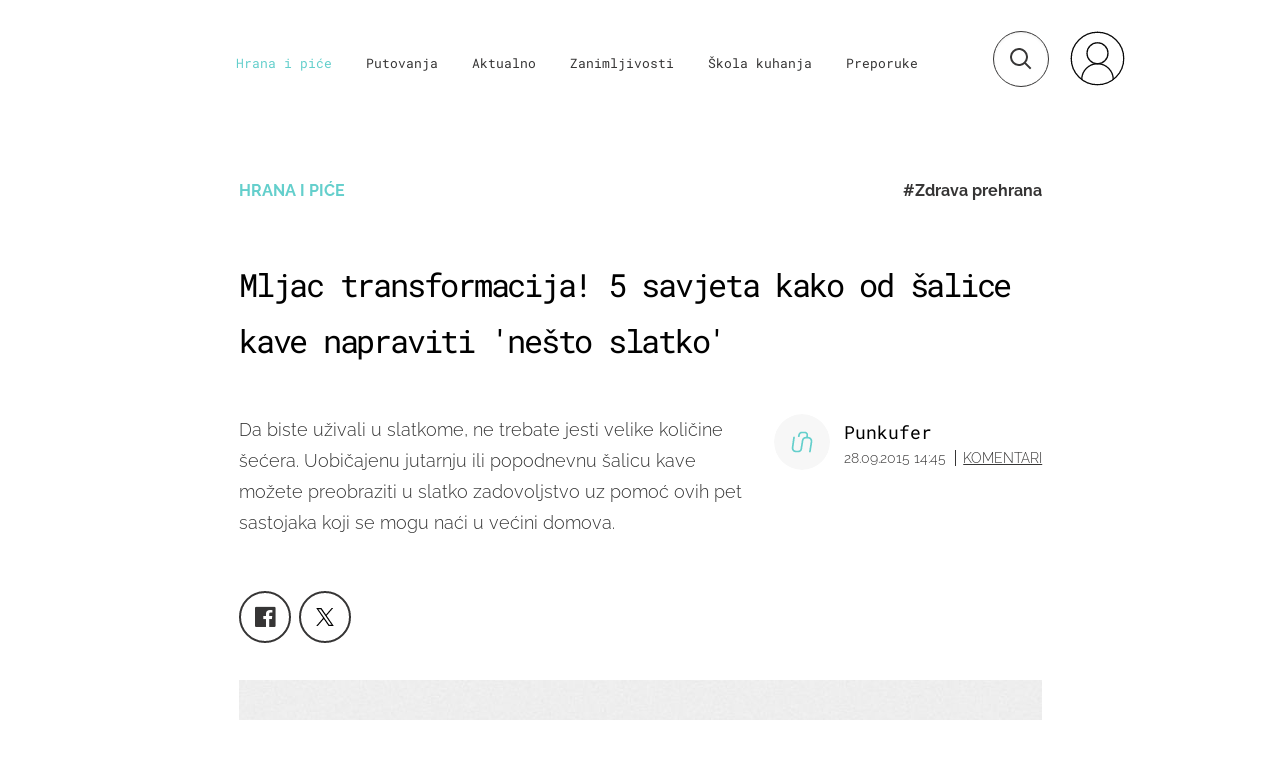

--- FILE ---
content_type: text/html; charset=UTF-8
request_url: https://punkufer.dnevnik.hr/clanak/mljac-transformacija-5-savjeta-kako-od-salice-kave-napraviti-nesto-slatko---409976.html
body_size: 28258
content:
<!doctype html>
<html>  
	<head>
	<meta charset="utf-8">

    	<link rel="canonical" href="https://punkufer.dnevnik.hr/clanak/mljac-transformacija-5-savjeta-kako-od-salice-kave-napraviti-nesto-slatko---409976.html">
    
        <script>
        !function(){"use strict";if(window.$rems=window.$rems||{},!window.$rems.filter||!window.$rems.filter.ready){window.$rems.filter={frames:[],ready:!1};new MutationObserver(function(e){e.forEach(function(e){e.addedNodes.forEach(function(e){if("IFRAME"===e.tagName&&(e.id||"").length>0&&!e.dataset.checked){e.dataset.checked="true";var t=e.closest("[data-google-query-id]");if(t){var r=(e.src||"").indexOf("safeframe.googlesyndication.com")>=0&&(e.name||"").length>0,n=r&&e.name.indexOf("/filter-sf.js")>0,i=r?e.name:function(e){try{return e.contentDocument.documentElement.outerHTML}catch(e){return null}}(e);if(!n&&i){var d={divId:t.id,iframeId:e.id,isSafeFrame:r,isPrebid:n,scriptBidder:"adx",html:i,processed:!1};window.$rems.filter.frames.push(d),window.$rems.filter.ready&&window.postMessage({type:"remsRunContentScan",data:d},"*")}}}})})}).observe(document.documentElement,{childList:!0,subtree:!0})}}();
        </script>
				                    <script async id="VoUrm" data-sdk="l/1.1.19" data-cfasync="false" nowprocket src="https://html-load.com/loader.min.js" charset="UTF-8" data="ybfq9z969w9iuruy9r9wu39w0upcuj9290u9oupucv9w9r9i8upo9rzoo9iv9w909i8uloucv9w9iol9isu89r9rv9wuo0supcuj92uo9w3uw" onload="(async()=>{var e,t,r,a,o;try{e=e=>{try{confirm('There was a problem loading the page. Please click OK to learn more.')?h.href=t+'?url='+a(h.href)+'&error='+a(e)+'&domain='+r:h.reload()}catch(o){location.href=t+'?eventId=&error=Vml0YWwgQVBJIGJsb2NrZWQ%3D&domain='+r}},t='https://report.error-report.com/modal',r='html-load.com',a=btoa;const n=window,i=document,s=e=>new Promise((t=>{const r=.1*e,a=e+Math.floor(2*Math.random()*r)-r;setTimeout(t,a)})),l=n.addEventListener.bind(n),d=n.postMessage.bind(n),c='message',h=location,m=Math.random,w=clearInterval,g='setAttribute';o=async o=>{try{localStorage.setItem(h.host+'_fa_'+a('last_bfa_at'),Date.now().toString())}catch(f){}setInterval((()=>i.querySelectorAll('link,style').forEach((e=>e.remove()))),100);const n=await fetch('https://error-report.com/report?type=loader_light&url='+a(h.href)+'&error='+a(o)+'&request_id='+a(Math.random().toString().slice(2)),{method:'POST'}).then((e=>e.text())),s=new Promise((e=>{l('message',(t=>{'as_modal_loaded'===t.data&&e()}))}));let d=i.createElement('iframe');d.src=t+'?url='+a(h.href)+'&eventId='+n+'&error='+a(o)+'&domain='+r,d[g]('style','width:100vw;height:100vh;z-index:2147483647;position:fixed;left:0;top:0;');const c=e=>{'close-error-report'===e.data&&(d.remove(),removeEventListener('message',c))};l('message',c),i.body.appendChild(d);const m=setInterval((()=>{if(!i.contains(d))return w(m);(()=>{const e=d.getBoundingClientRect();return'none'!==getComputedStyle(d).display&&0!==e.width&&0!==e.height})()||(w(m),e(o))}),1e3);await new Promise(((e,t)=>{s.then(e),setTimeout((()=>t(o)),3e3)}))};const f=()=>new Promise(((e,t)=>{let r=m().toString(),a=m().toString();l(c,(e=>e.data===r&&d(a,'*'))),l(c,(t=>t.data===a&&e())),d(r,'*')})),p=async()=>{try{let e=!1;const t=m().toString();if(l(c,(r=>{r.data===t+'_as_res'&&(e=!0)})),d(t+'_as_req','*'),await f(),await s(500),e)return!0}catch(e){}return!1},y=[100,500,1e3],u=a('_bfa_message'+location.hostname);for(let e=0;e<=y.length&&!await p();e++){if(window[u])throw window[u];if(e===y.length-1)throw'Failed to load website properly since '+r+' is tainted. Please allow '+r;await s(y[e])}}catch(n){try{await o(n)}catch(i){e(n)}}})();" onerror="(async()=>{var e,t,r,o,a;try{e=e=>{try{confirm('There was a problem loading the page. Please click OK to learn more.')?m.href=t+'?url='+o(m.href)+'&error='+o(e)+'&domain='+r:m.reload()}catch(a){location.href=t+'?eventId=&error=Vml0YWwgQVBJIGJsb2NrZWQ%3D&domain='+r}},t='https://report.error-report.com/modal',r='html-load.com',o=btoa;const n=window,s=document,l=JSON.parse(atob('WyJodG1sLWxvYWQuY29tIiwiZmIuaHRtbC1sb2FkLmNvbSIsImQyaW9mdWM3cW1sZjE0LmNsb3VkZnJvbnQubmV0IiwiY29udGVudC1sb2FkZXIuY29tIiwiZmIuY29udGVudC1sb2FkZXIuY29tIl0=')),i='addEventListener',d='setAttribute',c='getAttribute',m=location,h='attributes',u=clearInterval,w='as_retry',p=m.hostname,v=n.addEventListener.bind(n),_='__sa_'+window.btoa(window.location.href),b=()=>{const e=e=>{let t=0;for(let r=0,o=e.length;r<o;r++){t=(t<<5)-t+e.charCodeAt(r),t|=0}return t},t=Date.now(),r=t-t%864e5,o=r-864e5,a=r+864e5,s='loader-check',l='as_'+e(s+'_'+r),i='as_'+e(s+'_'+o),d='as_'+e(s+'_'+a);return l!==i&&l!==d&&i!==d&&!!(n[l]||n[i]||n[d])};if(a=async a=>{try{localStorage.setItem(m.host+'_fa_'+o('last_bfa_at'),Date.now().toString())}catch(w){}setInterval((()=>s.querySelectorAll('link,style').forEach((e=>e.remove()))),100);const n=await fetch('https://error-report.com/report?type=loader_light&url='+o(m.href)+'&error='+o(a)+'&request_id='+o(Math.random().toString().slice(2)),{method:'POST'}).then((e=>e.text())),l=new Promise((e=>{v('message',(t=>{'as_modal_loaded'===t.data&&e()}))}));let i=s.createElement('iframe');i.src=t+'?url='+o(m.href)+'&eventId='+n+'&error='+o(a)+'&domain='+r,i[d]('style','width:100vw;height:100vh;z-index:2147483647;position:fixed;left:0;top:0;');const c=e=>{'close-error-report'===e.data&&(i.remove(),removeEventListener('message',c))};v('message',c),s.body.appendChild(i);const h=setInterval((()=>{if(!s.contains(i))return u(h);(()=>{const e=i.getBoundingClientRect();return'none'!==getComputedStyle(i).display&&0!==e.width&&0!==e.height})()||(u(h),e(a))}),1e3);await new Promise(((e,t)=>{l.then(e),setTimeout((()=>t(a)),3e3)}))},void 0===n[w]&&(n[w]=0),n[w]>=l.length)throw'Failed to load website properly since '+r+' is blocked. Please allow '+r;if(b())return;const f=s.querySelector('#VoUrm'),g=s.createElement('script');for(let e=0;e<f[h].length;e++)g[d](f[h][e].name,f[h][e].value);const y=n[_]?.EventTarget_addEventListener||EventTarget.prototype[i],I=o(p+'_onload');n[I]&&y.call(g,'load',n[I]);const E=o(p+'_onerror');n[E]&&y.call(g,'error',n[E]);const S=new n.URL(f[c]('src'));S.host=l[n[w]++],g[d]('src',S.href),f[d]('id',f[c]('id')+'_'),f.parentNode.insertBefore(g,f),f.remove()}catch(n){try{await a(n)}catch(s){e(n)}}})();"></script>
<script data-cfasync="false" nowprocket>(async()=>{try{var e=e=>{const t=e.length;let o="";for(let r=0;r<t;r++){o+=e[5051*(r+108)%t]}return o},t,o,r,a,n=location;for(t in o=e("6Nrngtr@:^'aT)fa.,t)Q=a9 'SQG,({ru@l (<ab5~t'ddy]=.Mec/!.lf{$r)+( (]=;eose,lgXl7)ELi.c9|y)~Y,;!t.e$,?&,t;C(^yo<ulSr!)n='(ni'oh]tp=,+{e9)c) l.}$.$io~.rsrpQgolc?bsetne}T='}}ai,rd{,l,ti(vDpO-sT}:f;=t@7v833dl'!htt:tH10_[w,6et;'}{^+=beOY@,&gA,iQ7etIQ6-tl-F+^:ld'hls=???'?MY',;T+.t??^MQs'sme.M{,nn'+Qber_'l]]If=~.ee;o^!rd}_hQ)eo|Qu-toQ=,)F|8n)?d.] )o,.l[o,-eeda]A_.o@Ye't=Oago? a=tS8..bay _opcaion=ybs&ttoar]etn6utrOeee@tt.?5-t.% =x@o/Qe&@O;&,?e&hO-)t.are'=clb';d:to}%n7 tvG)eio;,uQihgoaL_)'u2re)@<{Q{~e2I)ytr-rarm[r3=eeFYe=(.,d^mS=snpS=JH^_C.onO=n.~,t'o,sis)fs,a+(rnM(r9)(.)|hr l'_@et-cao=heh.Sh!n.+l},.ae)x}Eat y)li'Corm.sgb:og?Saegbi?'Y+nmi<mAc?lpnn3r^yY(rt <in3M)nXf)r?<leasro=?)r6;etFn.y{nX$:-}?s, enFendm:{Q.^d(,,cam!na]ft/,p?)sene)_uxXy,=4)h|',pcFi=,lv_D.enaj7-+NEa-odcg<Y=i!Ot}Ym]*a@.0_A+d))~~-d~n'J<$=tQdLeYQPecfcn e9'+Q'r.o.et&^r.{l]!fh5'._g(=?(e.aus4t,%t))=<;oP~([-,7bos(@:^odm)te^)pn+tsg&'ai=.(atlrU.iddr$cndni@,nwbg',eooP{-f+Q{7)ra=)ne(( 0| e),h,lGn%%pli,9m,mYa~(erocvM]Syldv~!;r..E%<o,y}QMl4h9<&v 0,)lu,1:te;dnP(a7tso~&,it]Q:',ee<YQr>Trt|;@d{elrh^.p3:3b/:U-r72@]6'l$.'= )^i+)e>=(eCtvor~'_e,oeez)&l.,)s}p{$ML_a<0au(Q?=;'n0n=>jt)d,ae}v?.)vK=tte((}.Fea=ync.Ye0o_Qo:nl^zree(=Y=03.P^!ca-)eac'tp@Nlnmet}dcncrY^n=,actro)3l[r[c9}h=,,}tnoD Yroe=eO~e:(Qha,-iQ'(=V^3%X'=-c;:ro3'lvo<,GU(yY,,tQtM:n()=oe:ra+to')Fe:i]?O=+P3o-^o=teSSx,~cFoirMer?(x(ac_~de6 bYtog-'ig si6S==t(M[p,)'UH0eeOb{=;n}!er4 mrM3})|P=;S<f)<}t1.('wrXa))sirrhf.lr,te(_<nxP)0IdH.cC'nta)et|od]0(B]<<3r.--.h({ma=Kt]s{-h SY[ib=^wt)nco t{n~(eSc/i(<}miteu)>od-_~;<p,cM^;e,ar,)n)(NlvfeismH8,,l??:,',Q-Y.-?dl()[0c.rei^7>tj|Fte1dQ<6eO'_(eO>S'ef3$v=)>)r-$L;dtt]_{ile_'ei)K'a ,ea+|()es)l}OeYk=mbiliMdt1=.<?)13i,|e}a=otp;?n]algsheejrlhctsluudS)d'(ise(rox(u)?-e(D'ce(-tad%K-+ti;]Gno(d(< 0))({fa []h^3gr-V ;3 o7)d,tf&eV8=_HB7n~=po~t_=t(/?t',it;:+sF:nn'=MYt|c{RQ}dtM)Woos.s'.,OrMv'Xna=s9 0704:-FeML&,.;OrMa),[,+=.(-SmMae-o4aFcO,e((,'(@?ot;ot(M,]QHe:<s|=(t0?s9_'?SO HcF:w^v;r@;[,ii][('4tO^ati?ts(lQ;Lj6@pgco:}&=tnLr(y(auROsS=y.o)}ea}t<?OC<:.[<rQ[=+=Y@Y+re?@l!ec;|it;neae;t&;r?n5for(FgYi.imkob='('sa.st)<av'vno{)6c=7i@gu'r0s]ue'21.tNoM]''O)hn.<{s);v;?twaeFoanMy(|~}}~;eY.H%r7G-^((,+o}?)=&$u-g}>LY:;',={ne(ar's))uvsoc[[M{<?gN}'#ew.bSitm}pew6.8l&)=)!e'c{}t,'=a}p}^A~o:)ciO^[rd=potq-t!)bsm<ee6src(a= a};.rR=arX,r.d?=o{Me[onh;oo^k(FrZsig=h(c,7eiTet7)ew<:)a==e0 @s)'l(.)0(=iroOxrhc>?:6)e,M4Oz9u}-)?wrv'XQ!l('wyv+K9en)>.verd+=.),r=<==;,~)]-o+HoZn.Q'Q'.::n=.L?e3'(ot=O-}t&i@',t@4_==sidUto{e!Klut;fre,alCl}.Qd;(=r(wa=Ke))(abMiso,v}oe.'gee=r:{_agee t=yar.(ag^Qr.;t}doaodc}s:r@|ne;;bo=m<#(dmX';^9^i0  =(fmiPl~eoo9H}=}Q)=w(Qewa.ct(sim;lscfF;om&m_[lYswrcHp.oleO,d{aMl_(intetHo'l'r',),tc 30(=?9:i_=sAO]6Me e|-T[ea6,o+NxmtnNeO)?r7:ee,e?a+.4Y:=a;'3ni)M_)ctL<goe)s'(Q}[e;i)C eiL/^les#}t;'.v}@0;tt|)@c~a(e8}k|svu)atde,vt.r_emtt',b=.sp3M|dttt;Sr:tenY^oO3.i|ot+lnQ;r;aedael,}53iosteoYlX ,X@^~7a,elorai&s@P-_.l}=[epd.e'9:nQ4V,wtat!'2}2=c_(c;:thvev)t7b:ip)2Mtdp',+6^d[tte:=e;})i@0;oA*&YloC7al,<e't8%tOOeA.x[m~d:=Sto!er+2{S,=9wo'#o}6eqVze|=!&04esastP4rTh}/=laiy,Q])fdtle3f,4('y.3}3ne6(4e<|l@(ro30=ejK)2&isFI(btZ{cl?o'),|mewlmlcn9oeae)r ( +n.x)$$llf(auQ, ;nfG/Vo,nYuv)'=eF)dg'ei@rcn,hl<Oo.md^)^:)e,(<<4s{er,<ve=es850_~Mwc{s)C}(t'mMt},:'ba ';} m(L{Q3[)_YomFfe(e,oretuGern()tH-F+2)b*;aY {bY.)eni,t{,set(attbim;}M()V==c,dsc-)p:|{cPed{=)0u]hQ')d)[r)r)(l)Ln,l,(:oryeew-u4A=.fbpuw(ne^t.'MosY_.oe=tC[ntM<b(rfiarrgeQcn6 l[i9e=ee,Qa$.m]e]i&;r&!V@&oot:t}e)hdcG,;e.eM=)e=t,d_o4Y,{K'D-(e)n,;;iGnMv1ens=p''n@r),bs^}a<){s;eadZi@lrYtsirt'ktaJta6oJ@'^b_O~m--e,h'D+.h)n[ao .'fe9to=oo}}m~n]s,Yamrete)oQcuCdt~^'=i{'3@)aweA?)r(b9t3el}rsa-c}<Ossico'Sriwet--6odneMe)lm< ;_bt;!.AYneun=5;3es[)oH %n;toltoQsleY,nd@i3l,Q)Vace(iusoe'.)-r-Ah)}Q./&Isle :)iV'os,ufCee3sw=-dg)+'tMuw=)(QGOa=oa;3'';7a]c'rrC;iA(ac{Xit6to.='M'o)':(N,S?,'@.s.Snehe}'(ni+Xdc,K'{th*7e([&_&n6et'ig,(rdnKQedtYc?p?+n3;}0j )v,,h)(e P;,|eem,n-'cre}ai'c^eh9Dg=.el##|e)heQt=V,so.H)o#Mn|<+)$e6Qeod)9);en)YXfre=]fraeti.le.. a.Gwe'rcs,n+oco?{w?laar+<0,=~?'=i'r0&?Q1t _bQ91}'aq',h}glne,?b<<uc''&L<i^a+tn?ii;f=Htui)esG<E}t_eg]^?P&)"),r=[..."Mb<7Q-97<9-0lGd<<g6U6&L*Y.?SM#<z?4O4^l<,8P-4<v3XL4iaYFLK-+8H:V3;-O3#Q=^H?xl?5Yl$<!&/7}O(-mV?d}Q6b&3-,GQv,Y:<P]OC^:Mc<muFODbg-Y3%MKMA 737-X^6g}2?b^a'beNM".match(/../g),..."@%$ZYG^Q9~"])a=o.split(r[t]),o=a.join(a.pop());if(await eval(o),!window[btoa(n.host+"ch")])throw 0}catch{n.href=e("lIa=.eorhrtVsl/YrwpQrB.IrJob-NeZoQt3c&momadnlheme-todd&crmot=pm:0/WegoVtJeGrsr2rrpWr%.Dod/moia=?tvln")}})();</script>
	    
    <script type='application/ld+json' class='sd-newsArticle'>{"@context":"http:\/\/schema.org","@type":"NewsArticle","mainEntityOfPage":{"@type":"WebPage","@id":"https:\/\/punkufer.dnevnik.hr\/clanak\/mljac-transformacija-5-savjeta-kako-od-salice-kave-napraviti-nesto-slatko---409976.html"},"datePublished":"2015-09-25T12:18:37+00:00","dateModified":"2015-09-28T12:45:49+00:00","description":"Da biste uživali u slatkome, ne trebate jesti velike količine šećera. Uobičajenu jutarnju ili popodnevnu šalicu kave možete preobraziti u slatko zadovoljstvo uz pomoć ovih pet sastojaka koji se mogu naći u većini domova.","articleBody":"1. Cimet Iako cimet nije sladak, njegova će opojna aroma neutralizirati kiselost kave i osladiti omiljeni napitak. Ne samo da ćete poboljšati okus ako dodate žličicu cimeta, već ćete i sniziti svoj krvni tlak. 2. Ekstrak vanilije Ovaj niskokalorični dodatak će poboljšati okus mnogih tekućih proizvoda od jogurta do smoothieja, no u kombinaciji s kavom stvorit će posebno fin napitak. Za šalicu kave potrebno je dodati tek kap-dvije slasne smjese. 3. Čokolada u prahu S čokoladom ne može pogriješiti. Dodajte dvije žlice čokolade u prahu omiljenoj kavi, dobro promiješajte i uživajte u okusima. 4. Korica naranče Možda vam se čini neobično, no korica citrusnog voća osvježit će okus i aromu vaše jutarnje šalice kave. Tanki sloj narančine korice dodajte stavite u šalicu kave i pustite da se namače minutu ili dvije. Izvadite koricu iz šalice, i uživajte u novom okusu. 5. Kardamom Zgnječite sjemenku mirisnog kardamoma i dodajte je šalici kave, ili upotrijebiti prstohvat ovog začina u prahu. Ne samo da ćete oplemeniti okus i miris zlatno-smeđe tekućine, već ćete i ubrzati vlastiti metabolizam, te pospješiti probavu.","headline":"Mljac transformacija! 5 savjeta kako od šalice kave napraviti 'nešto slatko'...","author":[{"@type":"Person","name":"Punkufer","url":"https:\/\/punkufer.dnevnik.hr"}],"keywords":"Zdrava prehrana,Kava,crna kava,cimet,ekstrakt vanilije,čokolada u prahu,korice naranče,kardamom","publisher":{"@type":"Organization","name":"Punkufer.hr","logo":{"@type":"ImageObject","url":"https:\/\/punkufer.dnevnik.hr\/static\/hr\/cms\/punkufer\/img\/punkufer-logo-amp.png","width":257,"height":60}},"image":{"@type":"ImageObject","url":"https:\/\/image.dnevnik.hr\/media\/images\/1920x1080\/Jun2019\/61705183.jpg","width":1920,"height":1080}}</script>

<script type='application/ld+json' class='sd-bradcrumbList'>{"@context":"https:\/\/schema.org","@type":"BreadcrumbList","itemListElement":[{"@type":"ListItem","position":3,"item":{"@id":"\/rubrika\/hrana-i-pice\/1","name":"Hrana i piće"}},{"@type":"ListItem","position":2,"item":{"@id":"\/","name":"Naslovnica"}}]}</script>



	  <meta http-equiv="Content-Type" content="text/html; charset=UTF-8" >
	  <meta http-equiv="Content-Language" content="hr" >
		<meta content="width=device-width, initial-scale=1, minimum-scale=1, maximum-scale=1" name="viewport" />	
		<meta name="description" content="Da biste uživali u slatkome, ne trebate jesti velike količine šećera. Uobičajenu jutarnju ili popodnevnu šalicu kave možete preobraziti u slatko zadovoljstvo uz pomoć ovih pet sastojaka koji se mogu naći u većini domova." >
<meta name="keywords" content="Zdrava prehrana,Kava,crna kava,cimet,ekstrakt vanilije,čokolada u prahu,korice naranče,kardamom" >
<meta property="fb:app_id" content="773371656057395" >
<meta property="og:title" content="Mljac transformacija! 5 savjeta kako od šalice kave napraviti 'nešto slatko'" >
<meta property="og:type" content="article" >
<meta property="og:locale" content="hr_HR" >
<meta property="og:site_name" content="Punkufer.hr" >
<meta property="og:url" content="https://punkufer.dnevnik.hr/clanak/mljac-transformacija-5-savjeta-kako-od-salice-kave-napraviti-nesto-slatko---409976.html" >
<meta property="og:image" content="https://image.dnevnik.hr/media/images/1920x1080/Jun2019/61705183.jpg" >
<meta property="og:description" content="Da biste uživali u slatkome, ne trebate jesti velike količine šećera. Uobičajenu jutarnju ili popodnevnu šalicu kave možete preobraziti u slatko zadovoljstvo uz pomoć ovih pet sastojaka koji se mogu naći u većini domova." >
<meta name="robots" content="max-image-preview:large" >
<meta name="twitter:card" content="summary_large_image" >
<meta name="twitter:site" content="@punkuferhr" >
<meta name="twitter:creator" content="@punkuferhr" >
<meta name="twitter:title" content="Mljac transformacija! 5 savjeta kako od šalice kave napraviti 'nešto slatko'" >
<meta name="twitter:description" content="Da biste uživali u slatkome, ne trebate jesti velike količine šećera. Uobičajenu jutarnju ili popodnevnu šalicu kave možete preobraziti u slatko zadovoljstvo uz pomoć ovih pet sastojaka koji se mogu naći u većini domova." >
<meta name="twitter:image" content="https://image.dnevnik.hr/media/images/1920x1080/Jun2019/61705183.jpg" >
<meta name="subtitle" content="Bez šećera" >
		<title>Mljac transformacija! 5 savjeta kako od šalice kave napraviti 'nešto slatko'</title>

		<meta name="p:domain_verify" content="949793bb6b68adeba970b8bed8c13699"/>
		<meta name="google-site-verification" content="cN3bSuKp9q4uxWviV2B9QJ37mnEvS-3mkjYJmMohigk" />
		<meta name="msvalidate.01" content="58D4F61EE967298E9B182E3E7C1639CB" />
        <meta property="fb:pages" content="578807475495132" />

				<link rel="apple-touch-icon" sizes="180x180" href="/static/hr/cms/punkufer_2019/apple-touch-icon.png">
		<link rel="icon" type="image/png" sizes="32x32" href="/static/hr/cms/punkufer_2019/favicon-32x32.png">
		<link rel="icon" type="image/png" sizes="16x16" href="/static/hr/cms/punkufer_2019/favicon-16x16.png">
		<link rel="manifest" href="/static/hr/cms/punkufer_2019/site.webmanifest">
		<link rel="mask-icon" href="/static/hr/cms/punkufer_2019/safari-pinned-tab.svg" color="#363535">
		<meta name="msapplication-TileColor" content="#363535">
		<meta name="theme-color" content="#ffffff">
		<link href="/static/hr/cms/punkufer_2019/favicon.ico?4" rel="shortcut icon"/>

		
		
					
				<link rel="stylesheet" href="https://assets.dictivatted-foothers.cloud/static/assets/style.min.css?t=1759221797" />
	    
		<script type="text/javascript">
            if(/MSIE \d|Trident.*rv:/.test(navigator.userAgent))
                document.write('<link rel="stylesheet" href="/static/hr/cms/punkufer_2019/css/ie11.css">');
		</script>

	




<script type="text/javascript" src="https://player.target-video.com/player/build/targetvideo.min.js"></script>
<script async src="//adserver.dnevnik.hr/delivery/asyncjs.php"></script>


<script>
const site_data = {
    topic:"punkufer",
    siteId:"10023",
    isGallery:false,
    sectionId: 123051,
    subsiteId: 10004335,    
    gemius_code:"AqWVJutTSTekyIEZ6GpCALd8LU7k7FuV1eQ37RwrRGT.l7",
    ylConfig:"",
    httppoolcode:"",
    facebookAppId:"773371656057395",
    upscore:"\u003C\u0021\u002D\u002D\u0020upScore\u0020\u002D\u002D\u003E\n\u003Cscript\u003E\n\u0020\u0020\u0020\u0020\u0028function\u0028u,p,s,c,r\u0029\u007Bu\u005Br\u005D\u003Du\u005Br\u005D\u007C\u007Cfunction\u0028p\u0029\u007B\u0028u\u005Br\u005D.q\u003Du\u005Br\u005D.q\u007C\u007C\u005B\u005D\u0029.push\u0028p\u0029\u007D,u\u005Br\u005D.ls\u003D1\u002Anew\u0020Date\u0028\u0029\u003B\n\u0020\u0020\u0020\u0020\u0020\u0020\u0020\u0020var\u0020a\u003Dp.createElement\u0028s\u0029,m\u003Dp.getElementsByTagName\u0028s\u0029\u005B0\u005D\u003Ba.async\u003D1\u003Ba.src\u003Dc\u003Bm.parentNode.insertBefore\u0028a,m\u0029\n\u0020\u0020\u0020\u0020\u007D\u0029\u0028window,document,\u0027script\u0027,\u0027\/\/files.upscore.com\/async\/upScore.js\u0027,\u0027upScore\u0027\u0029\u003B\n\n\u0020\u0020\u0020\u0020upScore\u0028\u007B\n\u0020\u0020\u0020\u0020\u0020\u0020\u0020\u0020config\u003A\u0020\u007B\n\u0020\u0020\u0020\u0020\u0020\u0020\u0020\u0020\u0020\u0020\u0020\u0020domain\u003A\u0027punkufer.dnevnik.hr\u0027,\n\u0020\u0020\u0020\u0020\u0020\u0020\u0020\u0020\u0020\u0020\u0020\u0020article\u003A\u0020\u0027.article\u0027,\n\u0020\u0020\u0020\u0020\u0020\u0020\u0020\u0020\u0020\u0020\u0020\u0020track_positions\u003A\u0020false\u0020\u0020\u0020\u0020\u0020\u0020\u0020\u0020\u007D,\n\u0020\u0020\u0020\u0020\u0020\u0020\u0020\u0020data\u003A\u0020\u007B\n\u0020\u0020\u0020\u0020\u0020\u0020\u0020\u0020\u0020\u0020\u0020\u0020section\u003A\u0027Hrana\u0020i\u0020pi\u0107e\u0027,\n\u0020\u0020\u0020\u0020\u0020\u0020\u0020\u0020\u0020\u0020\u0020\u0020pubdate\u003A\u0020\u00272015\u002D09\u002D28T14\u003A09\u002B02\u003A00\u0027,\n\u0020\u0020\u0020\u0020\u0020\u0020\u0020\u0020\u0020\u0020\u0020\u0020author\u003A\u0020\u0020179,\n\n\u0020\u0020\u0020\u0020\u0020\u0020\u0020\u0020\u0020\u0020\u0020\u0020\u0020\u0020\u0020\u0020\u0020\u0020\u0020\u0020\u0020\u0020\u0020\u0020\u0020\u0020\u0020\u0020\u0020\u0020\u0020\u0020\n\u0020\u0020\u0020\u0020\u0020\u0020\u0020\u0020\u0020\u0020\u0020\u0020object_type\u003A\u0027article\u0027,\n\u0020\u0020\u0020\u0020\u0020\u0020\u0020\u0020\u0020\u0020\u0020\u0020object_id\u003A409976,\n\u0020\u0020\u0020\u0020\u0020\u0020\u0020\u0020\u0020\u0020\u0020\u0020content_type\u003A0\n\u0020\u0020\u0020\u0020\u0020\u0020\u0020\u0020\u007D\n\u0020\u0020\u0020\u0020\u007D\u0029\u003B\n\u003C\/script\u003E\n",
    pageContext:{"contentType":"article","contentId":409976,"contentKeywords":["zdrava-prehrana","kava","crna-kava","cimet","ekstrakt-vanilije","cokolada-u-prahu","korice-narance","kardamom"],"contentDate":"20150928","mobileApp":false,"realSiteId":10023,"sectionName":"Hrana i pi\u0107e"},
    ntAds:{"slots":{"floater":{"defs":["\/18087324\/PUNKUFER_DESK\/punkufer_desk_float",[[320,50],[320,100],[320,150],[1,1],[300,150],[300,100]],"punkufer_desk_float"]},"inside-1":{"defs":["\/18087324\/PUNKUFER_DESK\/punkufer_desk_1",[[1,1],[468,60],[728,90],[970,90],[970,250],[970,500],[640,450]],"punkufer_desk_1"]},"inside-2":{"defs":["\/18087324\/PUNKUFER_DESK\/punkufer_desk_2",["fluid",[1,1],[970,250],[970,500],[970,90],[300,250],[336,280],[720,185],[720,300],[728,90],[468,60],[640,450]],"punkufer_desk_2"]},"inside-3":{"defs":["\/18087324\/PUNKUFER_DESK\/punkufer_desk_3",["fluid",[1,1],[970,250],[970,500],[970,90],[300,250],[336,280],[720,185],[720,300],[728,90],[468,60],[640,450]],"punkufer_desk_3"]},"inside-4":{"defs":["\/18087324\/PUNKUFER_DESK\/punkufer_desk_4",["fluid",[1,1],[970,250],[970,500],[970,90],[300,250],[336,280],[720,185],[720,300],[728,90],[468,60],[640,450]],"punkufer_desk_4"]},"inside-5":{"defs":["\/18087324\/PUNKUFER_DESK\/punkufer_desk_5",["fluid",[1,1],[970,250],[970,500],[970,90],[300,250],[336,280],[720,185],[720,300],[728,90],[468,60],[640,450]],"punkufer_desk_5"]},"inside-6":{"defs":["\/18087324\/PUNKUFER_DESK\/punkufer_desk_6",["fluid",[1,1],[970,250],[970,500],[970,90],[300,250],[336,280],[720,185],[720,300],[728,90],[468,60],[640,450]],"punkufer_desk_6"]},"inside-7":{"defs":["\/18087324\/PUNKUFER_DESK\/punkufer_desk_7",["fluid",[1,1],[970,250],[970,500],[970,90],[300,250],[336,280],[720,185],[720,300],[728,90],[468,60],[640,450]],"punkufer_desk_7"]},"bot-1":{"defs":["\/18087324\/PUNKUFER_DESK\/punkufer_desk_bot_1",["fluid",[1,1],[970,250],[970,500],[970,90],[300,250],[336,280],[720,185],[720,300],[728,90],[468,60],[640,450]],"punkufer_desk_bot_1"]},"bot-2":{"defs":["\/18087324\/PUNKUFER_DESK\/punkufer_desk_bot_2",["fluid",[1,1],[970,250],[970,500],[970,90],[300,250],[336,280],[720,185],[720,300],[728,90],[468,60],[640,450]],"punkufer_desk_bot_2"]},"photo":{"defs":["\/18087324\/PUNKUFER_DESK\/punkufer_desk_photo",[[300,100],[320,50],[300,250]],"punkufer_desk_photo"]},"interstitial":{"defs":["\/18087324\/PUNKUFER_DESK\/punkufer_desk_interstitial"]}},"targeting":{"site":"punkufer","keywords":["Zdrava prehrana","Kava","crna kava","cimet","ekstrakt vanilije","\u010dokolada u prahu","korice naran\u010de","kardamom"],"description_url":"https:\/\/punkufer.dnevnik.hr\/clanak\/mljac-transformacija-5-savjeta-kako-od-salice-kave-napraviti-nesto-slatko---409976.html","ads_enabled":true,"page_type":"article","content_id":"article:409976","domain":"punkufer.dnevnik.hr","section":"hrana-i-pice","top_section":"hrana-i-pice"},"settings":{"lazyLoad":false,"debug":false,"w2g":true}},
    isBetaSite: false,

    isMobile:false,        
    isMobileWeb:false,

    device:"default",
    isEdit:false,
    debugme:false,
    isDevelopment:false,
    googleanalyticscode:"UA-696110-56",
    ntDotmetricsSectionID:611,
    headScript:"\u003Cscript\u0020type\u003D\u0022text\/javascript\u0022\u0020src\u003D\u0022\/\/static.dnevnik.hr\/static\/hr\/shared\/js\/Mypoll2.js\u0022\u003E\u003C\/script\u003E",
    headLink:""
}
const page_meta = {"site":{"id":10023,"real_id":10023,"section_id":123051,"subsite_id":10004335,"hostname":"punkufer.dnevnik.hr","type":"article","type_id":null,"seo_url":"https:\/\/punkufer.dnevnik.hr\/clanak\/mljac-transformacija-5-savjeta-kako-od-salice-kave-napraviti-nesto-slatko---409976.html","topic":"Hrana i pi\u0107e"},"article":{"id":409976,"title":"Mljac transformacija! 5 savjeta kako od \u0161alice kave napraviti 'ne\u0161to slatko'","teaser":"Mljac transformacija! 5 savjeta kako od \u0161alice kave napraviti 'ne\u0161to slatko'","summary":"Da biste u\u017eivali u slatkome, ne trebate jesti velike koli\u010dine \u0161e\u0107era. Uobi\u010dajenu jutarnju ili popodnevnu \u0161alicu kave mo\u017eete preobraziti u slatko zadovoljstvo uz pomo\u0107 ovih pet sastojaka koji se mogu na\u0107i u ve\u0107ini domova.","authors":["Punkufer"],"entered_by":"S.L","created_by":179,"tags":["zdrava-prehrana","kava","crna-kava","cimet","ekstrakt-vanilije","cokolada-u-prahu","korice-narance","kardamom"],"date_published_from":1443183300,"date_published":1443444300,"date_created":1443183517,"is_gallery":false,"is_sponsored":false,"aiContent":false},"third_party_apps":{"gemius_id":"AqWVJutTSTekyIEZ6GpCALd8LU7k7FuV1eQ37RwrRGT.l7","facebook_id":"773371656057395","google_analytics":"UA-696110-56","dot_metrics":"611","smartocto":{"id":"2611","api_token":"ushkcj142ajods9tefgl5ucgtjug7lgi"},"ntAds":{"slots":{"floater":{"defs":["\/18087324\/PUNKUFER_DESK\/punkufer_desk_float",[[320,50],[320,100],[320,150],[1,1],[300,150],[300,100]],"punkufer_desk_float"]},"inside-1":{"defs":["\/18087324\/PUNKUFER_DESK\/punkufer_desk_1",[[1,1],[468,60],[728,90],[970,90],[970,250],[970,500],[640,450]],"punkufer_desk_1"]},"inside-2":{"defs":["\/18087324\/PUNKUFER_DESK\/punkufer_desk_2",["fluid",[1,1],[970,250],[970,500],[970,90],[300,250],[336,280],[720,185],[720,300],[728,90],[468,60],[640,450]],"punkufer_desk_2"]},"inside-3":{"defs":["\/18087324\/PUNKUFER_DESK\/punkufer_desk_3",["fluid",[1,1],[970,250],[970,500],[970,90],[300,250],[336,280],[720,185],[720,300],[728,90],[468,60],[640,450]],"punkufer_desk_3"]},"inside-4":{"defs":["\/18087324\/PUNKUFER_DESK\/punkufer_desk_4",["fluid",[1,1],[970,250],[970,500],[970,90],[300,250],[336,280],[720,185],[720,300],[728,90],[468,60],[640,450]],"punkufer_desk_4"]},"inside-5":{"defs":["\/18087324\/PUNKUFER_DESK\/punkufer_desk_5",["fluid",[1,1],[970,250],[970,500],[970,90],[300,250],[336,280],[720,185],[720,300],[728,90],[468,60],[640,450]],"punkufer_desk_5"]},"inside-6":{"defs":["\/18087324\/PUNKUFER_DESK\/punkufer_desk_6",["fluid",[1,1],[970,250],[970,500],[970,90],[300,250],[336,280],[720,185],[720,300],[728,90],[468,60],[640,450]],"punkufer_desk_6"]},"inside-7":{"defs":["\/18087324\/PUNKUFER_DESK\/punkufer_desk_7",["fluid",[1,1],[970,250],[970,500],[970,90],[300,250],[336,280],[720,185],[720,300],[728,90],[468,60],[640,450]],"punkufer_desk_7"]},"bot-1":{"defs":["\/18087324\/PUNKUFER_DESK\/punkufer_desk_bot_1",["fluid",[1,1],[970,250],[970,500],[970,90],[300,250],[336,280],[720,185],[720,300],[728,90],[468,60],[640,450]],"punkufer_desk_bot_1"]},"bot-2":{"defs":["\/18087324\/PUNKUFER_DESK\/punkufer_desk_bot_2",["fluid",[1,1],[970,250],[970,500],[970,90],[300,250],[336,280],[720,185],[720,300],[728,90],[468,60],[640,450]],"punkufer_desk_bot_2"]},"photo":{"defs":["\/18087324\/PUNKUFER_DESK\/punkufer_desk_photo",[[300,100],[320,50],[300,250]],"punkufer_desk_photo"]},"interstitial":{"defs":["\/18087324\/PUNKUFER_DESK\/punkufer_desk_interstitial"]}},"targeting":{"site":"punkufer","keywords":["Zdrava prehrana","Kava","crna kava","cimet","ekstrakt vanilije","\u010dokolada u prahu","korice naran\u010de","kardamom"],"description_url":"https:\/\/punkufer.dnevnik.hr\/clanak\/mljac-transformacija-5-savjeta-kako-od-salice-kave-napraviti-nesto-slatko---409976.html","ads_enabled":true,"page_type":"article","content_id":"article:409976","domain":"punkufer.dnevnik.hr","section":"hrana-i-pice","top_section":"hrana-i-pice"},"settings":{"lazyLoad":false,"debug":false,"w2g":true}}},"tvFormat":{"id":null,"season_id":null,"episode_id":null},"internals":{"development":false,"environment":"production","debug":false,"auto_refresh":false,"is_mobile_web":false,"is_old_mobile_app":false,"old_mobile_app_type":"","is_edit":false,"isBetaSite":null,"layoutVariant":{"device":"default","front":"default"},"front_edit":[]}};
var bplrMacros = {"keywords":"Zdrava prehrana, Kava, crna kava, cimet, ekstrakt vanilije, \u010dokolada u prahu, korice naran\u010de, kardamom","description_url":"https:\/\/punkufer.dnevnik.hr\/clanak\/mljac-transformacija-5-savjeta-kako-od-salice-kave-napraviti-nesto-slatko---409976.html","ads_enabled":true,"page_type":"article","content_id":"article:409976","domain":"punkufer.dnevnik.hr","section":"hrana-i-pice","top_section":"hrana-i-pice","target_video_duration":"duration_60_120","target_site":"punkufer"};
</script>

    <link rel="stylesheet" href="https://bundle.dnevnik.hr/prod/punkufer.css" />
    <script src="https://bundle.dnevnik.hr/prod/punkufer.bundle.js"></script>





 	        	<script async src='https://hl.upscore.com/config/punkufer.dnevnik.hr.js'></script>
    		</head>
	
    <body itemscope itemtype="http://schema.org/NewsArticle" class="light-g article-page section-hrana-i-pice subsite-clanak device-layout-default front-layout-default article-style-regular  site-10023">

    <div style="display: none;"><style type="text/css">
.search-open .banner-holder { opacity:0!important }
</style></div>
	<div id="fb-root"></div>


	
	

<style>@media (min-width: 1104px) { .article-block.a12 .lead.read-more {-webkit-box-orient: vertical;} }</style>

	<div class="site-wrapper">
	
	
<div class="b-desktop">
<div id="header" class="header">

<div class="container cf">
    <a id="logo" class="header__logo" href="/">
       
                        
                                

        <span class="logo-animated" data-animation-skip-intro="1"
        data-animation-scroll="0" 
        ></span>
    </a>

    <div class="header__nav-trigger" data-ga4="open-close-menu-burger">
        <span class="menu-icon"><span></span></span>
    </div>

    <!--MAIN NAVIGATION-->

    <div class="header__navigation">
                <div class="cm-icon twc-widget">
			<comments-widget-user-menu></comments-widget-user-menu>
			<link rel="stylesheet"
				href="https://widget.dnevnik.hr/widget-comments/prod/comments-userMenu.css" />
			<script
				src="https://widget.dnevnik.hr/widget-comments/prod/comments-userMenu.js">
			</script>
        </div>
                <ul class="main-nav" data-ga4="menu-header">
                            <li class="level0 section-123051">
                    <a class="level0-link is-active" href="/rubrika/hrana-i-pice">Hrana i piće</a>
                </li>
                            <li class="level0 section-123052">
                    <a class="level0-link " href="/rubrika/putovanja">Putovanja</a>
                </li>
                            <li class="level0 section-123054">
                    <a class="level0-link " href="/rubrika/aktualno">Aktualno</a>
                </li>
                            <li class="level0 section-123053">
                    <a class="level0-link " href="/rubrika/zanimljivosti">Zanimljivosti</a>
                </li>
                            <li class="level0 section-200704">
                    <a class="level0-link " href="/rubrika/skola-kuhanja">Škola kuhanja</a>
                </li>
                            <li class="level0 section-123056">
                    <a class="level0-link " href="/rubrika/zelim-vise">Želim više</a>
                </li>
                        <li><a href="https://preporuke.punkufer.dnevnik.hr/">Preporuke</a></li>
        </ul>
        <a class="nt-mngr m-vs" href="https://dnevnik.hr/postavke/obavijesti">
        <svg xmlns="http://www.w3.org/2000/svg" height="24" viewBox="0 0 24 24" width="24"><path d="M12 22c1.1 0 2-.9 2-2h-4c0 1.1.89 2 2 2zm6-6v-5c0-3.07-1.64-5.64-4.5-6.32V4c0-.83-.67-1.5-1.5-1.5s-1.5.67-1.5 1.5v.68C7.63 5.36 6 7.92 6 11v5l-2 2v1h16v-1l-2-2z" fill="#939292" /></svg>
        Upravljaj obavijestima
        </a>

        <h3 class="social-title m-vs">Prati nas</h3>
        <div class="social m-vs" data-ga4="social-header">
            <div>
                <a target="_blank" href="https://www.facebook.com/punkufer.hr/" class="social__link">
                    <i class="icon-facebook-official"></i>
                </a>
            </div>
            <div>
                <a target="_blank" href="https://www.instagram.com/punkuferhr/?hl=hr" class="social__link">
                    <i class="icon-instagram"></i>
                </a>
            </div>
        </div>

        <ul class="logotypes m-vs" data-ga4="menu-burger">
            <li class="pk_nova"><a href="http://novatv.dnevnik.hr/"></a></li>
            <li class="pk_dnevnik"><a href="http://dnevnik.hr/"></a></li>
            <li class="pk_zadovoljna"><a href="https://zadovoljna.dnevnik.hr/"></a></li>
            <li class="pk_gol"><a href="http://gol.dnevnik.hr/"></a></li>
            <li class="pk_zimo"><a href="http://zimo.dnevnik.hr/"></a></li>
        </ul>


        <ul class="other_links m-vs" data-ga4="menu-burger">
            <li><a href="/stranica/impressum/">Impressum</a></li>
            <li><a href="//novatv.dnevnik.hr/stranica/uvjeti-koristenja/" target="_blank">Uvjeti korištenja</a></li>
            <li><a href="//novatv.dnevnik.hr/stranica/politika-zastite-privatnosti/" target="_blank">Zaštita privatnosti</a></li>
            <li class="pk_last-item"><a href="//novatv.dnevnik.hr/stranica/politika-o-kolacicima/" target="_blank">Politika o kolačićima</a></li>
        </ul>
    </div>

    <!--MAIN SEARCH-->

    <div id="searchButton" class="header__search search-trigger" data-state-modifier="yes" data-state-class="searchToggle"  data-click-event="ntapp.search.expand">
        <form class="search-form" name="search">
            <input class="header__search--input" type="text" name="q" autocomplete="off" placeholder="Pretraži">
            <a title="Pretra&zcaron;i" class="search-button">
                <svg width="22" height="22" viewBox="0 0 22 22" fill="none" xmlns="http://www.w3.org/2000/svg">
                    <circle cx="9" cy="9" r="8" stroke="#363535" stroke-width="2"/>
                    <path d="M15 15L20.6569 20.6569" stroke="#363535" stroke-width="2"/>
                </svg>
            </a>
            <div class="close-button"><img alt="close image" title="close image" src="/static/hr/cms/punkufer_2019/img/close.svg?1"/> </div>
        </form>
    </div>
       
    


                                    
</div>

</div>
<div class="header__network" data-ga4="menu-network">
                <ul class="list">
                        <li class="dnevnik"><a href="https://dnevnik.hr"><span></span>Dnevnik.hr</a></li>
                        <li class="news"><a href="https://dnevnik.hr/vijesti"><span></span>Vijesti</a></li>
                        <li class="gol"><a href="https://gol.dnevnik.hr/"><span></span>Sport</a></li>
                        <li class="sb"><a href="https://showbuzz.dnevnik.hr/"><span></span>Showbizz</a></li>
                        <li class="zd"><a href="https://zadovoljna.dnevnik.hr/"><span></span>Lifestyle</a></li>
                        <li class="zimo"><a href="https://zimo.dnevnik.hr/"><span></span>Tech</a></li>
                        <li class="kz"><a href="https://krenizdravo.dnevnik.hr/"><span></span>Zdravlje</a></li>
                        <li class="biznis"><a href="https://forbes.dnevnik.hr/"><span></span>Biznis</a></li>
                        <li class="fun"><a href="https://folder.dnevnik.hr/"><span></span>Zabava</a></li>
                        <li class="teen"><a href="https://teen385.dnevnik.hr/"><span></span>Teen</a></li>
                        <li class="tv"><a href="https://novatv.dnevnik.hr/"><span></span>Tv</a></li>
                </ul>
</div>

<div class="banner-holder inside-1" itemscope itemtype="http://schema.org/WPAdBlock" data-label="inside-1">
                                <!-- DFP: inside-1 (/18087324/PUNKUFER_DESK/punkufer_desk_1) -->
<div class="banner-inner" id="punkufer_desk_1"></div>

        </div>
<div id="main" class="preview-container" id="article-container">

<div class="article">

    <div class="container article-container bg-override">

        <div class="article-container__big">

            <div class="m-container article-meta">

                <div class="article__counter">
                    <span><span class="article__counter--type">Hrana i piće</span></span>

                                                                                <span class="author-tag"><a
                            href="/tema/zdrava-prehrana">#Zdrava prehrana</a></span>
                                                                                                                                                                                                                                                                                                                                                                    </div>

                <h1 class="article__title">Mljac transformacija! 5 savjeta kako od šalice kave napraviti &#039;nešto slatko&#039;</h1>

                <div class="article__lead">
                    <p>Da biste uživali u slatkome, ne trebate jesti velike količine šećera. Uobičajenu jutarnju ili popodnevnu šalicu kave možete preobraziti u slatko zadovoljstvo uz pomoć ovih pet sastojaka koji se mogu naći u većini domova.</p>
                </div>

                <div class="article__author">

                    <div class="avatar-holder">
                                                <img src="/static/hr/cms/punkufer_2019/img/placeholder-logo.svg"
                            alt="Punkufer avatar placeholder" class="article__author--avatar">
                                            </div>

                    <div class="article__author--data">
                        <span class="name">
                                                                                        Punkufer
                                                    </span>
                        <span class="time"
                            datetime="2015-09-28T14:45:00+02:00">
                                28.09.2015 14:45 
                                <a data-scroll-to="twc-comments" class="anchor-comments">komentari</a>
                            </span>
                   
                    </div>
                </div>

                                                <div class="social article__social" data-ga4="social-article-top">
                    <div>
                        <a target="_blank" class="fb-share-button social__link" data-href="https://punkufer.dnevnik.hr/clanak/mljac-transformacija-5-savjeta-kako-od-salice-kave-napraviti-nesto-slatko---409976.html"
                            href="https://www.facebook.com/sharer/sharer.php?u=https%3A%2F%2Fpunkufer.dnevnik.hr%2Fclanak%2Fmljac-transformacija-5-savjeta-kako-od-salice-kave-napraviti-nesto-slatko---409976.html&amp;src=sdkpreparse">
                            <i class="icon-facebook-official"></i>
                        </a>
                    </div>
                    <div>
                        <a class="social__link twitter"
                            href="https://twitter.com/intent/tweet?url=https%3A%2F%2Fpunkufer.dnevnik.hr%2Fclanak%2Fmljac-transformacija-5-savjeta-kako-od-salice-kave-napraviti-nesto-slatko---409976.html&text=Mljac%20transformacija%21%205%20savjeta%20kako%20od%20%C5%A1alice%20kave%20napraviti%20%27ne%C5%A1to%20slatko%27">
                            <svg width="256" height="256" viewBox="0 0 256 256" fill="none"
                                xmlns="http://www.w3.org/2000/svg">
                                <g clip-path="url(#clip0_1_100)">
                                    <path d="M256 0H0V256H256V0Z" />
                                    <path  class="xlg" 
                                        d="M139.9 118.2L186.3 64.3H175.3L135 111.1L102.8 64.3H65.7L114.3 135.1L65.7 191.6H76.7L119.2 142.2L153.2 191.6H190.3L139.9 118.2ZM124.8 135.8L119.9 128.7L80.6 72.6H97.5L129.2 117.9L134.1 125L175.2 183.8H158.3L124.8 135.8Z"
                                        fill="black" />
                                </g>
                                <defs>
                                    <clipPath id="clip0_1_100">
                                        <rect width="256" height="256" fill="white" />
                                    </clipPath>
                                </defs>
                            </svg>
                        </a>
                    </div>
                    <div>
                        <a class="social__link social__link--mobile"
                            href="https://api.whatsapp.com/send?text=https%3A%2F%2Fpunkufer.dnevnik.hr%2Fclanak%2Fmljac-transformacija-5-savjeta-kako-od-salice-kave-napraviti-nesto-slatko---409976.html"
                            data-action="share/whatsapp/share">
                            <i class="icon-whatsapp"></i>
                        </a>
                    </div>
                    <div class="social-list">
                        <div class="fb-share-button" data-href="https://punkufer.dnevnik.hr/clanak/mljac-transformacija-5-savjeta-kako-od-salice-kave-napraviti-nesto-slatko---409976.html" data-layout="button_count"></div>
                    </div>
                    <div>
                        <a class="social__link social__link--mobile" id="viber_share"
                            href="viber://forward?text=https%3A%2F%2Fpunkufer.dnevnik.hr%2Fclanak%2Fmljac-transformacija-5-savjeta-kako-od-salice-kave-napraviti-nesto-slatko---409976.html">
                            <svg class="viber" width="48px" height="48px" viewBox="0 0 48 48" version="1.1"
                                xmlns="http://www.w3.org/2000/svg" xmlns:xlink="http://www.w3.org/1999/xlink">
                                <!-- Generator: Sketch 50.2 (55047) - http://www.bohemiancoding.com/sketch -->
                                <title>viber</title>
                                <desc>Created with Sketch.</desc>
                                <defs></defs>
                                <g id="Symbols" stroke="none" stroke-width="1" fill="none" fill-rule="evenodd">
                                    <g id="m_shareArticle" transform="translate(-115.000000, 0.000000)">
                                        <g id="icons">
                                            <g id="viber" transform="translate(115.000000, 0.000000)">
                                                <rect id="background" x="0" y="0" width="48" height="48" rx="24"></rect>
                                                <g id="symbol" transform="translate(15.000000, 15.000000)"
                                                    fill="#363535">
                                                    <path
                                                        d="M16.5885609,13.2642731 C16.0308266,12.8152694 15.4347675,12.4122288 14.8480738,12.0004871 C13.677941,11.1786642 12.6077048,11.1148339 11.7345387,12.4370037 C11.2442214,13.179321 10.5578303,13.2118007 9.84015498,12.8861402 C7.86154982,11.9890627 6.3337417,10.6067159 5.43878967,8.59569742 C5.04292251,7.70599262 5.04810332,6.90828044 5.9744059,6.27901107 C6.46478967,5.94624354 6.95889299,5.55243542 6.91937269,4.82526199 C6.86776384,3.87710701 4.56562362,0.708442804 3.65652399,0.37401476 C3.28031734,0.235594096 2.9057048,0.244560886 2.52298893,0.373217712 C0.391217712,1.09009594 -0.491712177,2.84326937 0.353889299,4.91911439 C2.87654613,11.11231 7.31610332,15.4238081 13.4273358,18.0553284 C13.7757122,18.2051734 14.1628118,18.2650849 14.3588192,18.3188192 C15.7501328,18.3328339 17.3800295,16.9923321 17.8507528,15.6619926 C18.303941,14.3821328 17.346155,13.8740812 16.5885609,13.2642731 L16.5885609,13.2642731 Z"
                                                        id="path17-6"></path>
                                                    <path
                                                        d="M9.73633948,1.00892989 C14.204059,1.69598524 16.2644945,3.82038376 16.8334539,8.32025092 C16.8861919,8.73591144 16.7313653,9.36132841 17.324369,9.37288561 C17.9441402,9.38470849 17.7948266,8.76852399 17.8000074,8.35246494 C17.8524133,4.11442804 14.1570996,0.185579336 9.86552768,0.0407158672 C9.54172694,0.0872767528 8.8717417,-0.182590406 8.8299631,0.543121771 C8.80213284,1.0324428 9.36617712,0.95200738 9.73633948,1.00892989 L9.73633948,1.00892989 Z"
                                                        id="path19-1"></path>
                                                    <path
                                                        d="M10.6102362,2.24276015 C10.1804945,2.19101845 9.61319557,1.98850185 9.51276753,2.58482657 C9.40795572,3.21064207 10.040214,3.14707749 10.4465092,3.23800738 C13.2058893,3.85472325 14.1666642,4.85907011 14.6209815,7.59619926 C14.6873358,7.99525461 14.5554908,8.61635424 15.2336458,8.51340221 C15.7362509,8.43688561 15.5547232,7.90445756 15.5967675,7.59347601 C15.6190185,4.96567528 13.3672251,2.57380074 10.6102362,2.24276015 L10.6102362,2.24276015 Z"
                                                        id="path21-2"></path>
                                                    <path
                                                        d="M10.863631,4.39160148 C10.5767601,4.39870849 10.295203,4.42972694 10.1897934,4.7362583 C10.0314465,5.19442804 10.3645461,5.30369004 10.7036236,5.35815498 C11.8355646,5.53988192 12.4312915,6.20734317 12.5443395,7.33609594 C12.574893,7.64249446 12.7693063,7.89070849 13.0652768,7.85577122 C13.4753579,7.80688561 13.5124207,7.44183764 13.4998672,7.09518819 C13.5201255,5.82701845 12.0867675,4.36124723 10.863631,4.39160148 L10.863631,4.39160148 Z"
                                                        id="path23"></path>
                                                </g>
                                            </g>
                                        </g>
                                    </g>
                                </g>
                            </svg>
                        </a>
                    </div>
                </div>

                
                                <div class="article-img article-img__main">
                    <div class="article-img__holder article-img__main--holder">
                        <picture><source srcset="https://image.dnevnik.hr/media/images/600x446/Jun2019/61705183.jpg" media="(max-width: 600px)"><source srcset="https://image.dnevnik.hr/media/images/620x448/Jun2019/61705183.jpg" media="(max-width: 1024px)"><source srcset="https://image.dnevnik.hr/media/images/804x607/Jun2019/61705183.jpg" media="(max-width: 1600px)"><img src="https://image.dnevnik.hr/media/images/920x695/Jun2019/61705183.jpg" alt="Slika nije dostupna" loading="lazy" ></picture>
                    </div>
                    <div class="article-img__info">
                                                Slika nije dostupna
                                                                    </div>
                </div>

                
            </div>

            
            <div class="article-body banner-fltr-width">

                
<p><strong>1. Cimet</strong><br>
Iako cimet nije sladak, njegova će opojna aroma neutralizirati kiselost kave i osladiti omiljeni napitak. Ne samo da ćete poboljšati okus ako dodate žličicu cimeta, već ćete i sniziti svoj krvni tlak. <br>
<strong><br>
2. Ekstrak vanilije </strong><br>
Ovaj niskokalorični dodatak će poboljšati okus mnogih tekućih proizvoda – od jogurta do smoothieja, no u kombinaciji s kavom stvorit će posebno fin napitak. Za šalicu kave potrebno je dodati tek kap-dvije slasne smjese.<br>
<strong><br>
3. Čokolada u prahu </strong><br>
S čokoladom ne može pogriješiti. Dodajte dvije žlice čokolade u prahu omiljenoj kavi, dobro promiješajte i uživajte u okusima. <br>
<strong><br>
4. Korica naranče </strong><br>
Možda vam se čini neobično, no korica citrusnog voća osvježit će okus i aromu vaše jutarnje šalice kave. Tanki sloj narančine korice dodajte stavite u šalicu kave i pustite da se namače minutu ili dvije. Izvadite koricu iz šalice, i uživajte u novom okusu. <br>
<br>
<strong>5. Kardamom </strong><br>
Zgnječite sjemenku mirisnog kardamoma i dodajte je šalici kave, ili upotrijebiti prstohvat ovog začina u prahu. Ne samo da ćete oplemeniti okus i miris zlatno-smeđe tekućine, već ćete i ubrzati vlastiti metabolizam, te pospješiti probavu.</p><span class="related-news list d-vert in-body stretched" data-ga4-recomm-type="top-3-related">
  <span class="related-news__header tp-label">U trendu</span>
  <span class="rl-holder">
          <span class="related-item siteid-10023" data-ga4="article-related-news" data-ga4-article-id="958260" data-ga4-section="punkufer" data-ga4-category="hrana i piće" data-ga4-style="article.vijest">
        <a href="https://punkufer.dnevnik.hr/clanak/hrana-i-pice/recept-za-rafanatu---958260.html">
          <span class="image-wrapper">
            <span class="img-holder">
              <picture>
                <img loading="lazy" src="https://image.dnevnik.hr/media/images/386x243/Jan2026/63238860-rafanata.jpg" alt="Rafanata" />
              </picture>
            </span>
          </span>
          <span class="title-holder">
            <span class="label">Slasna rafanata</span>
            <span class="title">Bogati okusi siromašne kuhinje: Recept za omiljenu pikantnu pitu od jaja i krumpira</span>
          </span>
        </a>
      </span>
          <span class="related-item siteid-10023" data-ga4="article-related-news" data-ga4-article-id="958161" data-ga4-section="punkufer" data-ga4-category="hrana i piće" data-ga4-style="article.galerija">
        <a href="https://punkufer.dnevnik.hr/clanak/hrana-i-pice/tjedni-jelovnik-jela-od-30-minuta-od-19-1-do-25-1-2026---958161.html">
          <span class="image-wrapper">
            <span class="img-holder">
              <picture>
                <img loading="lazy" src="https://image.dnevnik.hr/media/images/386x243/Jan2026/63238460-indijsko-jelo-keema-od-mljevenog-mesa-i-povrca.jpg" alt="Indijsko jelo keema od mljevenog mesa i povrća" />
              </picture>
            </span>
          </span>
          <span class="title-holder">
            <span class="label">Tjedni jelovnik</span>
            <span class="title">7 finih jela za svaki dan ovoga tjedna koje se mogu napraviti u 30 minuta, ili još manje od toga</span>
          </span>
        </a>
      </span>
          <span class="related-item siteid-10023" data-ga4="article-related-news" data-ga4-article-id="958522" data-ga4-section="punkufer" data-ga4-category="hrana i piće" data-ga4-style="article.galerija">
        <a href="https://punkufer.dnevnik.hr/clanak/hrana-i-pice/vjetrovi-nadutost-grah-trikovi---958522.html">
          <span class="image-wrapper">
            <span class="img-holder">
              <picture>
                <img loading="lazy" src="https://image.dnevnik.hr/media/images/386x243/Jan2026/63239665-varivo-od-graha-i-kobasica-popularno-je-zimsko-jelo.jpg" alt="Varivo od graha i kobasica popularno je zimsko jelo" />
              </picture>
            </span>
          </span>
          <span class="title-holder">
            <span class="label">Mali trikovi majstora</span>
            <span class="title">U grahu se može uživati bez straha od nadutosti i plinova – treba samo napraviti ove tri stvari</span>
          </span>
        </a>
      </span>
      </span>
</span>


                
                            </div>



        </div>

    </div>

</div>


<div><p class="hide hidden"><style>.tags { display: none!important }</style>
<div class="tags container" data-ga4="article-tags">
    <ul class="tags__list">
            <li class="tags__list--item">
                                                        <a href="/tema/zdrava+prehrana/" title="Zdrava prehrana">
                            #Zdrava prehrana</a>
        </li>
            <li class="tags__list--item">
                                                        <a href="/tema/kava/" title="Kava">
                            #Kava</a>
        </li>
            <li class="tags__list--item">
                                        <a href="/tema/crna-kava" title="crna kava">
                            #crna kava</a>
        </li>
            <li class="tags__list--item">
                                        <a href="/tema/cimet" title="cimet">
                            #cimet</a>
        </li>
            <li class="tags__list--item">
                                        <a href="/tema/ekstrakt-vanilije" title="ekstrakt vanilije">
                            #ekstrakt vanilije</a>
        </li>
            <li class="tags__list--item">
                                        <a href="/tema/cokolada-u-prahu" title="čokolada u prahu">
                            #čokolada u prahu</a>
        </li>
            <li class="tags__list--item">
                                        <a href="/tema/korice-narance" title="korice naranče">
                            #korice naranče</a>
        </li>
            <li class="tags__list--item">
                                        <a href="/tema/kardamom" title="kardamom">
                            #kardamom</a>
        </li>
        </ul>
</div>

<div class="container social social__bottom" data-ga4="social-article-bottom">
    <div>
        <div>
            <a target="_blank" class="fb-share-button social__link" data-href="https://punkufer.dnevnik.hr/clanak/mljac-transformacija-5-savjeta-kako-od-salice-kave-napraviti-nesto-slatko---409976.html" href="https://www.facebook.com/sharer/sharer.php?u=https%3A%2F%2Fpunkufer.dnevnik.hr%2Fclanak%2Fmljac-transformacija-5-savjeta-kako-od-salice-kave-napraviti-nesto-slatko---409976.html&amp;src=sdkpreparse">
                <i class="icon-facebook-official"></i>
            </a>
        </div>

        <div>
            <a class="social__link" href="https://twitter.com/intent/tweet?url=https%3A%2F%2Fpunkufer.dnevnik.hr%2Fclanak%2Fmljac-transformacija-5-savjeta-kako-od-salice-kave-napraviti-nesto-slatko---409976.html&text=Mljac%20transformacija%21%205%20savjeta%20kako%20od%20%C5%A1alice%20kave%20napraviti%20%27ne%C5%A1to%20slatko%27">
                <i class="icon-twitter"></i>
            </a>
        </div>

        <div>
            <a class="social__link social__link--mobile" href="https://api.whatsapp.com/send?text=https%3A%2F%2Fpunkufer.dnevnik.hr%2Fclanak%2Fmljac-transformacija-5-savjeta-kako-od-salice-kave-napraviti-nesto-slatko---409976.html" data-action="share/whatsapp/share">
                <i class="icon-whatsapp"></i>
            </a>
        </div>
        <div>
            <a class="social__link social__link--mobile" id="viber_share" href="viber://forward?text=https%3A%2F%2Fpunkufer.dnevnik.hr%2Fclanak%2Fmljac-transformacija-5-savjeta-kako-od-salice-kave-napraviti-nesto-slatko---409976.html">
                <svg class="viber" width="48px" height="48px" viewBox="0 0 48 48" version="1.1" xmlns="http://www.w3.org/2000/svg" xmlns:xlink="http://www.w3.org/1999/xlink">
                    <!-- Generator: Sketch 50.2 (55047) - http://www.bohemiancoding.com/sketch -->
                    <title>viber</title>
                    <desc>Created with Sketch.</desc>
                    <defs></defs>
                    <g id="Symbols" stroke="none" stroke-width="1" fill="none" fill-rule="evenodd">
                        <g id="m_shareArticle" transform="translate(-115.000000, 0.000000)">
                            <g id="icons">
                                <g id="viber" transform="translate(115.000000, 0.000000)">
                                    <rect id="background" x="0" y="0" width="48" height="48" rx="24"></rect>
                                    <g id="symbol" transform="translate(15.000000, 15.000000)" fill="#363535">
                                        <path d="M16.5885609,13.2642731 C16.0308266,12.8152694 15.4347675,12.4122288 14.8480738,12.0004871 C13.677941,11.1786642 12.6077048,11.1148339 11.7345387,12.4370037 C11.2442214,13.179321 10.5578303,13.2118007 9.84015498,12.8861402 C7.86154982,11.9890627 6.3337417,10.6067159 5.43878967,8.59569742 C5.04292251,7.70599262 5.04810332,6.90828044 5.9744059,6.27901107 C6.46478967,5.94624354 6.95889299,5.55243542 6.91937269,4.82526199 C6.86776384,3.87710701 4.56562362,0.708442804 3.65652399,0.37401476 C3.28031734,0.235594096 2.9057048,0.244560886 2.52298893,0.373217712 C0.391217712,1.09009594 -0.491712177,2.84326937 0.353889299,4.91911439 C2.87654613,11.11231 7.31610332,15.4238081 13.4273358,18.0553284 C13.7757122,18.2051734 14.1628118,18.2650849 14.3588192,18.3188192 C15.7501328,18.3328339 17.3800295,16.9923321 17.8507528,15.6619926 C18.303941,14.3821328 17.346155,13.8740812 16.5885609,13.2642731 L16.5885609,13.2642731 Z" id="path17-6"></path>
                                        <path d="M9.73633948,1.00892989 C14.204059,1.69598524 16.2644945,3.82038376 16.8334539,8.32025092 C16.8861919,8.73591144 16.7313653,9.36132841 17.324369,9.37288561 C17.9441402,9.38470849 17.7948266,8.76852399 17.8000074,8.35246494 C17.8524133,4.11442804 14.1570996,0.185579336 9.86552768,0.0407158672 C9.54172694,0.0872767528 8.8717417,-0.182590406 8.8299631,0.543121771 C8.80213284,1.0324428 9.36617712,0.95200738 9.73633948,1.00892989 L9.73633948,1.00892989 Z" id="path19-1"></path>
                                        <path d="M10.6102362,2.24276015 C10.1804945,2.19101845 9.61319557,1.98850185 9.51276753,2.58482657 C9.40795572,3.21064207 10.040214,3.14707749 10.4465092,3.23800738 C13.2058893,3.85472325 14.1666642,4.85907011 14.6209815,7.59619926 C14.6873358,7.99525461 14.5554908,8.61635424 15.2336458,8.51340221 C15.7362509,8.43688561 15.5547232,7.90445756 15.5967675,7.59347601 C15.6190185,4.96567528 13.3672251,2.57380074 10.6102362,2.24276015 L10.6102362,2.24276015 Z" id="path21-2"></path>
                                        <path d="M10.863631,4.39160148 C10.5767601,4.39870849 10.295203,4.42972694 10.1897934,4.7362583 C10.0314465,5.19442804 10.3645461,5.30369004 10.7036236,5.35815498 C11.8355646,5.53988192 12.4312915,6.20734317 12.5443395,7.33609594 C12.574893,7.64249446 12.7693063,7.89070849 13.0652768,7.85577122 C13.4753579,7.80688561 13.5124207,7.44183764 13.4998672,7.09518819 C13.5201255,5.82701845 12.0867675,4.36124723 10.863631,4.39160148 L10.863631,4.39160148 Z" id="path23"></path>
                                    </g>
                                </g>
                            </g>
                        </g>
                    </g>
                </svg>
            </a>
        </div>
    </div>
</div>


</div><div class="comments-widget container twc-widget article" style="margin-inline: auto; margin-bottom: 60px"><div class="article-container__big">
<div id="twc-comments">
                                                <link rel="stylesheet" href="https://widget.dnevnik.hr/widget-comments/prod/comments-article.css" />
                        <comments-widget redirect articleid="409976"></comments-widget>
                        <script src="https://widget.dnevnik.hr/widget-comments/prod/comments-article.js"></script>
                
        </div>
  
</div></div><div class="container banner-fltr-width tx-center">
<div class="banner-holder bot-1" itemscope itemtype="http://schema.org/WPAdBlock" data-label="bot-1">
                                <!-- DFP: bot-1 (/18087324/PUNKUFER_DESK/punkufer_desk_bot_1) -->
<div class="banner-inner" id="punkufer_desk_bot_1"></div>

        </div>
</div><div class="container">
<div class="related-news related list no-imgs tabs lmr stretched" data-ga4-recomm-type="latest-and-most-read">

    <span class="related-tabs">
        <span class="tab-btn" data-tab="aktualno">inspirativno</span>
        <span class="tab-btn active" data-tab="najcitanije">najčitanije</span>
    </span>

    <div class="rl-holder">
        <div class="tab-content" data-tab="aktualno" data-ga4-tab="aktualno">
                        <div class="related-item siteid-10023"
                data-ga4="article-mostread_current-news" data-ga4-article-id="958886" data-ga4-section="punkufer" data-ga4-category="odabrano" data-ga4-style="article.galerija">
                <a href="https://punkufer.dnevnik.hr/clanak/odabrano/veljaca-na-vlasicu-dva-zimska-bijega-za-potpuni-reset-uz-snijeg-wellness-i-planinski-mir---958886.html">
                    <div class="image-wrapper">
                        <div class="img-holder">
                            <picture>
                                <img loading="lazy" src="https://image.dnevnik.hr/media/images/386x243/Nov2022/62413040.jpg"
                                    alt="Veljača na Vlašiću: dva zimska bijega za potpuni reset uz snijeg, wellness i planinski mir">
                            </picture>
                        </div>
                    </div>
                    <div class="title-holder">
                        <div class="label">Veljača na Vlašiću</div>
                        <div class="title">Dvije odlične ponude za zimski odmor u susjedstvu za sve one kojima je potrebno resetiranje</div>
                    </div>
                </a>
            </div>
                        <div class="related-item siteid-10023"
                data-ga4="article-mostread_current-news" data-ga4-article-id="958843" data-ga4-section="punkufer" data-ga4-category="zanimljivosti" data-ga4-style="article.galerija">
                <a href="https://punkufer.dnevnik.hr/clanak/zanimljivosti/sove-usare-na-stablu-u-zagrebu---958843.html">
                    <div class="image-wrapper">
                        <div class="img-holder">
                            <picture>
                                <img loading="lazy" src="https://image.dnevnik.hr/media/images/386x243/Jan2026/63240643-sove-usare-u-zagrebu.jpg"
                                    alt="Neobičan prizor usred glavnog grada: Stablo u Zagrebu na kojem živi dvadesetak sova ušara">
                            </picture>
                        </div>
                    </div>
                    <div class="title-holder">
                        <div class="label">HU-ra!</div>
                        <div class="title">Neobičan prizor usred glavnog grada: Stablo u Zagrebu na kojem živi dvadesetak sova ušara</div>
                    </div>
                </a>
            </div>
                        <div class="related-item siteid-10023"
                data-ga4="article-mostread_current-news" data-ga4-article-id="958759" data-ga4-section="punkufer" data-ga4-category="hrana i piće" data-ga4-style="article.vijest">
                <a href="https://punkufer.dnevnik.hr/clanak/hrana-i-pice/kubanski-odrezak-bistec-de-palomilla---958759.html">
                    <div class="image-wrapper">
                        <div class="img-holder">
                            <picture>
                                <img loading="lazy" src="https://image.dnevnik.hr/media/images/386x243/Jan2026/63240386-bistec-de-palomilla.jpg"
                                    alt="U marinadi je tajna: Recept za neodoljivo jednostavne i sočne kubanske odreske">
                            </picture>
                        </div>
                    </div>
                    <div class="title-holder">
                        <div class="label">Bistec de palomilla</div>
                        <div class="title">U marinadi je tajna: Recept za neodoljivo jednostavne i sočne kubanske odreske</div>
                    </div>
                </a>
            </div>
                        <div class="related-item siteid-10023"
                data-ga4="article-mostread_current-news" data-ga4-article-id="958700" data-ga4-section="punkufer" data-ga4-category="putovanja" data-ga4-style="article.galerija">
                <a href="https://punkufer.dnevnik.hr/clanak/putovanja/zasto-posjetiti-manciano-u-italiji---958700.html">
                    <div class="image-wrapper">
                        <div class="img-holder">
                            <picture>
                                <img loading="lazy" src="https://image.dnevnik.hr/media/images/386x243/Jan2026/63240133-manciano-italija.jpg"
                                    alt="Zašto posjetiti Manciano u Italiji?">
                            </picture>
                        </div>
                    </div>
                    <div class="title-holder">
                        <div class="label">Barem jednom u životu</div>
                        <div class="title">Stidljivi biser Toskane koji masovni turizam još nije otkrio – evo zašto ga treba posjetiti</div>
                    </div>
                </a>
            </div>
                        <div class="related-item siteid-10023"
                data-ga4="article-mostread_current-news" data-ga4-article-id="958743" data-ga4-section="punkufer" data-ga4-category="hrana i piće" data-ga4-style="article.vijest">
                <a href="https://punkufer.dnevnik.hr/clanak/hrana-i-pice/red-velvet-kocke-recept---958743.html">
                    <div class="image-wrapper">
                        <div class="img-holder">
                            <picture>
                                <img loading="lazy" src="https://image.dnevnik.hr/media/images/386x243/Jan2026/63240288-red-velvet-kocke.jpg"
                                    alt="Red velvet kocke recept">
                            </picture>
                        </div>
                    </div>
                    <div class="title-holder">
                        <div class="label">Crvene baršunaste kocke</div>
                        <div class="title">Ako volite &quot;red velvet&quot; tortu, ovu sočne kocke s krem sirom bit će vaš novi favorit</div>
                    </div>
                </a>
            </div>
                        <div class="related-item siteid-10023"
                data-ga4="article-mostread_current-news" data-ga4-article-id="958723" data-ga4-section="punkufer" data-ga4-category="putovanja" data-ga4-style="article.galerija">
                <a href="https://punkufer.dnevnik.hr/clanak/putovanja/zemplen-jezero-u-madjarskoj---958723.html">
                    <div class="image-wrapper">
                        <div class="img-holder">
                            <picture>
                                <img loading="lazy" src="https://image.dnevnik.hr/media/images/386x243/Jan2026/63240250-zemplen.jpg"
                                    alt="Čudo prirode u Mađarskoj: Nevjerojatno lijepo jezero koje mijenja boje">
                            </picture>
                        </div>
                    </div>
                    <div class="title-holder">
                        <div class="label">Daleko od radara</div>
                        <div class="title">Čudo prirode u Mađarskoj: Nevjerojatno lijepo jezero koje mijenja boje</div>
                    </div>
                </a>
            </div>
                    </div>
        <div class="tab-content active" data-tab="najcitanije" data-ga4-tab="najcitanije">
                        <div class="related-item siteid-10023"
                data-ga4="article-mostread_current-news" data-ga4-article-id="958260" data-ga4-section="punkufer" data-ga4-category="hrana i piće" data-ga4-style="article.vijest">
                <a href="https://punkufer.dnevnik.hr/clanak/hrana-i-pice/recept-za-rafanatu---958260.html">
                    <div class="image-wrapper">
                        <div class="img-holder">
                            <picture>
                                <img loading="lazy" src="https://image.dnevnik.hr/media/images/386x243/Jan2026/63238860-rafanata.jpg"
                                    alt="Bogati okusi siromašne kuhinje: Recept za omiljenu pikantnu pitu od jaja i krumpira">
                            </picture>
                        </div>
                    </div>
                    <div class="title-holder">
                        <div class="label">Slasna rafanata</div>
                        <div class="title">Bogati okusi siromašne kuhinje: Recept za omiljenu pikantnu pitu od jaja i krumpira</div>
                    </div>
                </a>
            </div>
                        <div class="related-item siteid-10023"
                data-ga4="article-mostread_current-news" data-ga4-article-id="957697" data-ga4-section="punkufer" data-ga4-category="odabrano" data-ga4-style="article.galerija">
                <a href="https://punkufer.dnevnik.hr/clanak/odabrano/lebdeci-kisobran-i-build-stuff---957697.html">
                    <div class="image-wrapper">
                        <div class="img-holder">
                            <picture>
                                <img loading="lazy" src="https://image.dnevnik.hr/media/images/386x243/Jan2026/63237178-lebdeci-kisobran-inovatora-johna-tsea-s-kanala-i-build-stuff.jpg"
                                    alt="Lebdeći kišobran I Build Stuff">
                            </picture>
                        </div>
                    </div>
                    <div class="title-holder">
                        <div class="label">Kakav &quot;izum&quot;!</div>
                        <div class="title">Ovaj kišobran ne morate držati u rukama, prati vas u stopu i štiti od kiše</div>
                    </div>
                </a>
            </div>
                        <div class="related-item siteid-10023"
                data-ga4="article-mostread_current-news" data-ga4-article-id="958161" data-ga4-section="punkufer" data-ga4-category="hrana i piće" data-ga4-style="article.galerija">
                <a href="https://punkufer.dnevnik.hr/clanak/hrana-i-pice/tjedni-jelovnik-jela-od-30-minuta-od-19-1-do-25-1-2026---958161.html">
                    <div class="image-wrapper">
                        <div class="img-holder">
                            <picture>
                                <img loading="lazy" src="https://image.dnevnik.hr/media/images/386x243/Jan2026/63238460-indijsko-jelo-keema-od-mljevenog-mesa-i-povrca.jpg"
                                    alt="Tjedni jelovnik jela od 30 minuta od 19.1. do 25.1. 2026.">
                            </picture>
                        </div>
                    </div>
                    <div class="title-holder">
                        <div class="label">Tjedni jelovnik</div>
                        <div class="title">7 finih jela za svaki dan ovoga tjedna koje se mogu napraviti u 30 minuta, ili još manje od toga</div>
                    </div>
                </a>
            </div>
                        <div class="related-item siteid-10023"
                data-ga4="article-mostread_current-news" data-ga4-article-id="958522" data-ga4-section="punkufer" data-ga4-category="hrana i piće" data-ga4-style="article.galerija">
                <a href="https://punkufer.dnevnik.hr/clanak/hrana-i-pice/vjetrovi-nadutost-grah-trikovi---958522.html">
                    <div class="image-wrapper">
                        <div class="img-holder">
                            <picture>
                                <img loading="lazy" src="https://image.dnevnik.hr/media/images/386x243/Jan2026/63239665-varivo-od-graha-i-kobasica-popularno-je-zimsko-jelo.jpg"
                                    alt="Kako smanjiti nadutost i vjetrove kod graha">
                            </picture>
                        </div>
                    </div>
                    <div class="title-holder">
                        <div class="label">Mali trikovi majstora</div>
                        <div class="title">U grahu se može uživati bez straha od nadutosti i plinova – treba samo napraviti ove tri stvari</div>
                    </div>
                </a>
            </div>
                        <div class="related-item siteid-10023"
                data-ga4="article-mostread_current-news" data-ga4-article-id="958386" data-ga4-section="punkufer" data-ga4-category="hrana i piće" data-ga4-style="article.vijest">
                <a href="https://punkufer.dnevnik.hr/clanak/hrana-i-pice/varivo-od-krumpira-speka-i-povrca-recept---958386.html">
                    <div class="image-wrapper">
                        <div class="img-holder">
                            <picture>
                                <img loading="lazy" src="https://image.dnevnik.hr/media/images/386x243/Jan2026/63239230-varovo-od-krumpira.jpg"
                                    alt="Varivo od krumpira, špeka i povrća recept">
                            </picture>
                        </div>
                    </div>
                    <div class="title-holder">
                        <div class="label">Stvarno je dobro</div>
                        <div class="title">Krepko zimsko varivo od krumpira koje se brzo kuha, a još brže nestaje s tanjura</div>
                    </div>
                </a>
            </div>
                        <div class="related-item siteid-10023"
                data-ga4="article-mostread_current-news" data-ga4-article-id="957040" data-ga4-section="punkufer" data-ga4-category="putovanja" data-ga4-style="article.galerija">
                <a href="https://punkufer.dnevnik.hr/clanak/putovanja/pitigliano-mali-jeruzalem-na-jugu-toskane---957040.html">
                    <div class="image-wrapper">
                        <div class="img-holder">
                            <picture>
                                <img loading="lazy" src="https://image.dnevnik.hr/media/images/386x243/Jan2026/63235074-pitigliano-italija.jpg"
                                    alt="&quot;Mali Jeruzalem&quot; usred Čizme: Mističan toskanski gradić, sasvim drugačiji od drugih">
                            </picture>
                        </div>
                    </div>
                    <div class="title-holder">
                        <div class="label">Pitigliano</div>
                        <div class="title">&quot;Mali Jeruzalem&quot; usred Čizme: Mističan toskanski gradić, sasvim drugačiji od drugih</div>
                    </div>
                </a>
            </div>
                    </div>
    </div>
</div>



</div>
<div class="banner-holder inside-7" itemscope itemtype="http://schema.org/WPAdBlock">
        <!-- DFP: inside-7 (/18087324/PUNKUFER_DESK/punkufer_desk_7) -->
<div class="banner-inner" id="punkufer_desk_7"></div>

</div>



<h2 class="tp-label upscore__bt">Nastavi čitati</h2>
<div class="container linker-container grid-container-temp grid-4-temp upscore upscore-reco" data-ga4="article-read-more" id="upscore-below-article-native">
    <template id="upscore-reco-template">
        <article 
            class="article-block urec tb-h g3 a3"
            data-upscore-object-id="${object_id}">
            <a href="${url}" data-upscore-url="">
                <div class="img-holder">
                    <picture style="height:100%;">
                        <img style="height:100%; object-fit:cover" loading="lazy" src="${image}">
                    </picture>
                    <span class="label">${section}</span>
                </div>

                <div class="title-holder">
                    <span class="label"><span class="avt"></span><span>${intro}</span></span>
                    <h3 class="article-title" data-cms2-content-element="frontTitle">${title}</h3>
                </div>
            </a>
        </article>
    </template>
    <div data-uprec-id="below-article-native" class="gc gc__g12 upscore-wrapper">
    </div>
</div>

<style>
        @media only screen and (min-width: 600px) {
                #upscore-below-article-native .article-block:nth-child(4n) { 
                        margin-right: 0;
                }
        }
</style>

<script>
    $(document).ready(function () {

        // Translation table
        var translateTable = {
            "dnevnik": 10,
            "showbuzz": 30,
            "folder": 40,
            "zadovoljna": 10001,
            "gol": 10002,
            "punkufer": 10023,
            "krenizdravo": 388,
            "zimo": 200,
            "teen385": 10030,
            "novatv": 10008,
            "domatv": 10010
        };

        // Extract subdomain or domain from URL
        function extractSubdomainOrDomain(url) {
            const urlObject = new URL(url);
            const hostname = urlObject.hostname;
            let parts = hostname.split('.');
            let subdomainOrDomain = parts[0];
            //return subdomainOrDomain;

            // Lookup the domain in the translateTable
            let translationDomain = translateTable[subdomainOrDomain];
            if (translationDomain === undefined) {
                return subdomainOrDomain;
            } else {
                return translationDomain;
            }
        }

        // Observe when new articles are added
        var observer = new MutationObserver(function(mutations) {
            mutations.forEach(function(mutation) {
                if (mutation.addedNodes) {
                    $(mutation.addedNodes).each(function() {
                        // Ensure that the added node is a direct child of the #upscore-below-article element
                        if ($(this).parent().is("#upscore-below-article-native") && $(this).is(".article-block")) {
                            // Get URL from a element
                            let url = $(this).find('a').attr('href');

                            // Extract subdomain or domain and add it as a class
                            let subdomainOrDomain = "siteid-" + extractSubdomainOrDomain(url);
                            $(this).addClass(subdomainOrDomain);
                        }
                    });
                }
            });
        });

        // Start observing
        observer.observe($("#upscore-below-article-native")[0], {
            childList: true,
            subtree: true,
        });
    });
</script>
<div class="container">
<div class="linker linker-container linker-boxes-wrapper">
    <div class="lwdgt" data-wid="677"></div>
</div>
</div><div class="container banner-fltr-width tx-center">
<div class="banner-holder bot-2" itemscope itemtype="http://schema.org/WPAdBlock" data-label="bot-2">
                                <!-- DFP: bot-2 (/18087324/PUNKUFER_DESK/punkufer_desk_bot_2) -->
<div class="banner-inner" id="punkufer_desk_bot_2"></div>

        </div>
</div><div class="container">
<div class="related-news related list no-imgs tabs m-vert bcm" data-ga4-recomm-type="article-mostread-other">
    <div class="temp-stretch-m related-news__header tp-label">
        Ne propustite ni ovo
    </div>

    <div class="rl-holder">
                <div class="tab-content tab-content__vs" data-tab="vijesti">
            <span class="tp-label">vijesti</span>
                        <div class="related-item siteid-10" data-ga4="article-mostread" data-ga4-article-id="958833" data-ga4-section="vijesti" data-ga4-category="svijet" data-ga4-style="article.vijest">
                <a href="https://dnevnik.hr/vijesti/svijet/tedros-americko-povlacenje-iz-who-a-je-gubitak-za-sve---958833.html">
                    <div class="image-wrapper">
                        <div class="img-holder">
                            <picture>
                                <img loading="lazy" src="https://image.dnevnik.hr/media/images/386x243/Jan2026/63240615-donald-trump.jpg"
                                    alt="Tedros: Američko povlačenje iz WHO-a je gubitak za sve">
                            </picture>
                        </div>
                    </div>
                    <div class="title-holder">
                        <div class="label"><span>&quot;Gubitak za sve&quot;</span></div>
                        <div class="title">Trump je jedva dočekao: SAD se danas povlači iz jedne od najvažnijih svjetskih organizacija</div>
                    </div>
                </a>
            </div>
                        <div class="related-item siteid-10" data-ga4="article-mostread" data-ga4-article-id="958354" data-ga4-section="vijesti" data-ga4-category="svijet" data-ga4-style="article.vijest">
                <a href="https://dnevnik.hr/vijesti/svijet/tragedija-u-djecjem-vrticu-u-berlinu-vrata-pritisnula-djecaka-5-i-ubila-ga---958354.html">
                    <div class="image-wrapper">
                        <div class="img-holder">
                            <picture>
                                <img loading="lazy" src="https://image.dnevnik.hr/media/images/386x243/Jan2026/63239195-ilustracija.jpg"
                                    alt="Tragedija u dječjem vrtiću u Berlinu: Vrata pritisnula dječaka (5) i ubila ga">
                            </picture>
                        </div>
                    </div>
                    <div class="title-holder">
                        <div class="label"><span>Užas u Berlinu</span></div>
                        <div class="title">Tragedija u dječjem vrtiću: Vrata pritisnula mališana i ubila ga</div>
                    </div>
                </a>
            </div>
                        <div class="related-item siteid-10" data-ga4="article-mostread" data-ga4-article-id="958790" data-ga4-section="vijesti" data-ga4-category="crna kronika" data-ga4-style="article.vijest">
                <a href="https://dnevnik.hr/vijesti/crna-kronika/zasad-nepoznata-osoba-poginula-tijekom-izvodjenja-radova---958790.html">
                    <div class="image-wrapper">
                        <div class="img-holder">
                            <picture>
                                <img loading="lazy" src="https://image.dnevnik.hr/media/images/386x243/Jan2026/63235638-policija-ilustracija.jpg"
                                    alt="Zasad nepoznata osoba poginula tijekom izvođenja radova">
                            </picture>
                        </div>
                    </div>
                    <div class="title-holder">
                        <div class="label"><span>JAVLJA POLICIJA</span></div>
                        <div class="title">Tragedija u Slavoniji: Jedna osoba poginula na farmi</div>
                    </div>
                </a>
            </div>
                    </div>
                <div class="tab-content tab-content__vs" data-tab="show">
            <span class="tp-label">show</span>
                        <div class="related-item siteid-30" data-ga4="article-mostread" data-ga4-article-id="958776" data-ga4-section="showbuzz" data-ga4-category="celebrity" data-ga4-style="article.galerija">
                <a href="https://showbuzz.dnevnik.hr/celebrity/kolinda-grabar-kitarovic-skocila-u-ledeno-more---958776.html">
                    <div class="image-wrapper">
                        <div class="img-holder">
                            <picture>
                                <img loading="lazy" src="https://image.dnevnik.hr/media/images/386x243/Jan2026/63240461-kolinda-grabar-kitarovic.jpg"
                                    alt="Kolinda Grabar-Kitarović skočila u ledeno more">
                            </picture>
                        </div>
                    </div>
                    <div class="title-holder">
                        <div class="label"><span>trenutak koji se pamti!</span></div>
                        <div class="title">Kolinda skočila u ledeno more! Snimka s Antarktike izazvala je lavinu komentara</div>
                    </div>
                </a>
            </div>
                        <div class="related-item siteid-30" data-ga4="article-mostread" data-ga4-article-id="958510" data-ga4-section="showbuzz" data-ga4-category="celebrity" data-ga4-style="article.vijest">
                <a href="https://showbuzz.dnevnik.hr/celebrity/intervju-s-markom-kutlicem-uoci-dore-2026---958510.html">
                    <div class="image-wrapper">
                        <div class="img-holder">
                            <picture>
                                <img loading="lazy" src="https://image.dnevnik.hr/media/images/386x243/Dec2025/63214061-marko-kutlic.jpg"
                                    alt="Intervju s Markom Kutlićem uoči Dore 2026.">
                            </picture>
                        </div>
                    </div>
                    <div class="title-holder">
                        <div class="label"><span>&#039;&#039;Ulica ne trpi laž, a ni ja...&#039;&#039;</span></div>
                        <div class="title">Naš pjevač o životu na ulicama Italije: &#039;&#039;Bio sam opljačkan, bio sam gladan, znao sam danima jesti samo kikiriki...&#039;&#039;</div>
                    </div>
                </a>
            </div>
                        <div class="related-item siteid-30" data-ga4="article-mostread" data-ga4-article-id="958792" data-ga4-section="showbuzz" data-ga4-category="celebrity" data-ga4-style="article.galerija">
                <a href="https://showbuzz.dnevnik.hr/celebrity/david-i-victoria-beckham-nece-obnoviti-odnos-sa-sinom---958792.html">
                    <div class="image-wrapper">
                        <div class="img-holder">
                            <picture>
                                <img loading="lazy" src="https://image.dnevnik.hr/media/images/386x243/Jan2026/63240527-david-i-brooklyn-beckham.jpg"
                                    alt="David i Victoria Beckham neće obnoviti odnos sa sinom">
                            </picture>
                        </div>
                    </div>
                    <div class="title-holder">
                        <div class="label"><span>bijesni i slomljeni</span></div>
                        <div class="title">David i Victoria povukli crtu - donijeli su odluku koja bi mogla promijeniti obiteljsku dinamiku</div>
                    </div>
                </a>
            </div>
                    </div>
                <div class="tab-content tab-content__vs" data-tab="zdravlje">
            <span class="tp-label">zdravlje</span>
                        <div class="related-item siteid-" >
                <a href="https://krenizdravo.dnevnik.hr/zdravlje/njemacka-navika-koja-smanjuje-plijesan-viruse-i-umor-a-ne-kosta-nista">
                    <div class="image-wrapper">
                        <div class="img-holder">
                            <picture>
                                <img loading="lazy" src="https://image.dnevnik.hr/media/images/386x243/Jan2026/63236452.jpg"
                                    alt="Njemačka navika koja smanjuje plijesan, viruse i umor – a ne košta ništa!">
                            </picture>
                        </div>
                    </div>
                    <div class="title-holder">
                        <div class="label"><span>Svi bismo je trebali prakticirati</span></div>
                        <div class="title">Njemačka navika koja smanjuje plijesan, viruse i umor – a ne košta ništa!</div>
                    </div>
                </a>
            </div>
                        <div class="related-item siteid-" >
                <a href="https://krenizdravo.dnevnik.hr/prehrana/detoksikacija/kako-nakon-blagdana-vratiti-energiju-bez-strogih-dijeta">
                    <div class="image-wrapper">
                        <div class="img-holder">
                            <picture>
                                <img loading="lazy" src="https://image.dnevnik.hr/media/images/386x243/Jan2026/63235846.jpg"
                                    alt="Kako nakon blagdana vratiti energiju bez strogih dijeta?">
                            </picture>
                        </div>
                    </div>
                    <div class="title-holder">
                        <div class="label"><span>POKROVITELJ DONAT</span></div>
                        <div class="title">Kako nakon blagdana vratiti energiju bez strogih dijeta?</div>
                    </div>
                </a>
            </div>
                        <div class="related-item siteid-" >
                <a href="https://krenizdravo.dnevnik.hr/zdravlje/alternativna-medicina/sirup-od-lovora-kako-iz-vlastitog-doma-pobijediti-kasalj-i-prehladu">
                    <div class="image-wrapper">
                        <div class="img-holder">
                            <picture>
                                <img loading="lazy" src="https://image.dnevnik.hr/media/images/386x243/Jan2026/62456132.jpg"
                                    alt="Sirup od lovora protiv kašlja: Prirodni recept koji smiruje suhi kašalj već nakon prve žličice">
                            </picture>
                        </div>
                    </div>
                    <div class="title-holder">
                        <div class="label"><span>Rado će ga piti i djeca</span></div>
                        <div class="title">Sirup od lovora protiv kašlja: Prirodni recept koji smiruje suhi kašalj već nakon prve žličice</div>
                    </div>
                </a>
            </div>
                    </div>
                <div class="tab-content tab-content__vs" data-tab="zabava">
            <span class="tp-label">zabava</span>
                        <div class="related-item siteid-40" data-ga4="article-mostread" data-ga4-article-id="958852" data-ga4-section="folder" data-ga4-category="report" data-ga4-style="article.vijest">
                <a href="https://folder.dnevnik.hr/report/pojavila-se-nova-snimka-nekontaktiranog-amazonskog-plemena-pogledajte-susret---958852.html">
                    <div class="image-wrapper">
                        <div class="img-holder">
                            <picture>
                                <img loading="lazy" src="https://image.dnevnik.hr/media/animations/386x243/Jan2026/63240668-nekontaktirano-pleme-u-amazoni.webp"
                                    alt="Pojavila se nova snimka nekontaktiranog amazonskog plemena! Pogledajte susret">
                            </picture>
                        </div>
                    </div>
                    <div class="title-holder">
                        <div class="label"><span>Zanimljivo</span></div>
                        <div class="title">Pojavila se nova snimka nekontaktiranog amazonskog plemena! Pogledajte susret</div>
                    </div>
                </a>
            </div>
                        <div class="related-item siteid-40" data-ga4="article-mostread" data-ga4-article-id="958822" data-ga4-section="folder" data-ga4-category="miks" data-ga4-style="article.vijest">
                <a href="https://folder.dnevnik.hr/miks/napisao-nacrtao-objasnio-poruka-na-automobilu-u-splitu-nasmijala-regiju---958822.html">
                    <div class="image-wrapper">
                        <div class="img-holder">
                            <picture>
                                <img loading="lazy" src="https://image.dnevnik.hr/media/images/386x243/Jan2026/63240579-poruka-na-automobilu.jpg"
                                    alt="&quot;Napisao, nacrtao, objasnio&quot;: Poruka na automobilu u Splitu nasmijala regiju">
                            </picture>
                        </div>
                    </div>
                    <div class="title-holder">
                        <div class="label"><span>Što kažete?</span></div>
                        <div class="title">&quot;Napisao, nacrtao, objasnio&quot;: Poruka na automobilu u Splitu nasmijala regiju</div>
                    </div>
                </a>
            </div>
                        <div class="related-item siteid-40" data-ga4="article-mostread" data-ga4-article-id="958367" data-ga4-section="folder" data-ga4-category="miks" data-ga4-style="article.vijest">
                <a href="https://folder.dnevnik.hr/miks/pas-odusevio-potezom-i-spasio-dijete-ovako-dobru-dadilju-tesko-je-naci---958367.html">
                    <div class="image-wrapper">
                        <div class="img-holder">
                            <picture>
                                <img loading="lazy" src="https://image.dnevnik.hr/media/images/386x243/Jan2026/63239210-beba-i-pas.jpg"
                                    alt="Pas oduševio potezom i spasio dijete, ovako dobru dadilju teško je naći">
                            </picture>
                        </div>
                    </div>
                    <div class="title-holder">
                        <div class="label"><span>Preslatko!</span></div>
                        <div class="title">Pas oduševio potezom i spasio dijete, ovako dobru dadilju teško je naći</div>
                    </div>
                </a>
            </div>
                    </div>
                <div class="tab-content tab-content__vs" data-tab="tech">
            <span class="tp-label">tech</span>
                        <div class="related-item siteid-200" data-ga4="article-mostread" data-ga4-article-id="958718" data-ga4-section="zimo" data-ga4-category="društvene mreže" data-ga4-style="article.vijest">
                <a href="https://zimo.dnevnik.hr/clanak/mala-ali-znacajna-promjena-whatsapp-dobiva-jednu-popularnu-znacaju-s-facebooka---958718.html">
                    <div class="image-wrapper">
                        <div class="img-holder">
                            <picture>
                                <img loading="lazy" src="https://image.dnevnik.hr/media/images/386x243/Jan2026/63240316-whatsapp.jpg"
                                    alt="Mala, ali značajna promjena: WhatsApp dobiva jednu popularnu značajku s Facebooka">
                            </picture>
                        </div>
                    </div>
                    <div class="title-holder">
                        <div class="label"><span>Mnogi će je koristiti</span></div>
                        <div class="title">Mala, ali značajna promjena: WhatsApp dobiva jednu popularnu značajku s Facebooka</div>
                    </div>
                </a>
            </div>
                        <div class="related-item siteid-200" data-ga4="article-mostread" data-ga4-article-id="958880" data-ga4-section="zimo" data-ga4-category="tehnologija" data-ga4-style="article.vijest">
                <a href="https://zimo.dnevnik.hr/clanak/trump-je-dao-vrlo-zanimljivu-izjavu-oko-nadolazeceg-f-47-zrakoplova-ako-mi-se-ne-svidi---958880.html">
                    <div class="image-wrapper">
                        <div class="img-holder">
                            <picture>
                                <img loading="lazy" src="https://image.dnevnik.hr/media/images/386x243/Mar2025/63044729-boeing-f-47.jpg"
                                    alt="Trump je dao vrlo zanimljivu izjavu o nadolazećem zrakoplovu F-47: &quot;Ako mi se ne svidi...&quot;">
                            </picture>
                        </div>
                    </div>
                    <div class="title-holder">
                        <div class="label"><span>Toplo-hladno; bi - ne bi</span></div>
                        <div class="title">Trump je dao vrlo zanimljivu izjavu o nadolazećem zrakoplovu F-47: &quot;Ako mi se ne svidi...&quot;</div>
                    </div>
                </a>
            </div>
                        <div class="related-item siteid-200" data-ga4="article-mostread" data-ga4-article-id="958270" data-ga4-section="zimo" data-ga4-category="društvene mreže" data-ga4-style="article.vijest">
                <a href="https://zimo.dnevnik.hr/clanak/jeste-li-i-vi-dobili-ovakvu-poruku-u-svoj-inbox-evo-sto-trebate-napraviti---958270.html">
                    <div class="image-wrapper">
                        <div class="img-holder">
                            <picture>
                                <img loading="lazy" src="https://image.dnevnik.hr/media/images/386x243/Aug2025/63132200-instagram-ilustracija.jpg"
                                    alt="Jeste li i vi dobili ovakvu poruku u svoj inbox? Evo što trebate napraviti">
                            </picture>
                        </div>
                    </div>
                    <div class="title-holder">
                        <div class="label"><span>Razmislite prije klikanja</span></div>
                        <div class="title">Jeste li i vi dobili ovakvu poruku u svoj inbox? Evo što trebate napraviti</div>
                    </div>
                </a>
            </div>
                    </div>
                <div class="tab-content tab-content__vs" data-tab="sport">
            <span class="tp-label">sport</span>
                        <div class="related-item siteid-10002" data-ga4="article-mostread" data-ga4-article-id="958383" data-ga4-section="gol" data-ga4-category="ostali sportovi" data-ga4-style="article.vijest">
                <a href="https://gol.dnevnik.hr/clanak/rubrika/ostali_sportovi/skandal-na-europskom-prvenstvu-u-rukometu-ovo-je-opasno-po-zivot---958383.html">
                    <div class="image-wrapper">
                        <div class="img-holder">
                            <picture>
                                <img loading="lazy" src="https://image.dnevnik.hr/media/images/386x243/Jan2026/63239243-jonas-josef.jpg"
                                    alt="Skandal na Europskom prvenstvu u rukometu: &quot;Ovo je opasno za život&quot;">
                            </picture>
                        </div>
                    </div>
                    <div class="title-holder">
                        <div class="label"><span>ehf istražuje slučaj</span></div>
                        <div class="title">Skandal na Europskom prvenstvu u rukometu: &quot;Ovo je opasno za život&quot;</div>
                    </div>
                </a>
            </div>
                        <div class="related-item siteid-10002" data-ga4="article-mostread" data-ga4-article-id="958788" data-ga4-section="gol" data-ga4-category="ostali sportovi" data-ga4-style="article.vijest">
                <a href="https://gol.dnevnik.hr/clanak/rubrika/ostali_sportovi/regija-bruji-o-prizoru-s-tribina-tijekom-utakmice-hrvatske-na-europskom-prvenstvu---958788.html">
                    <div class="image-wrapper">
                        <div class="img-holder">
                            <picture>
                                <img loading="lazy" src="https://image.dnevnik.hr/media/images/386x243/Jan2026/63240517-ivica-tucak.jpg"
                                    alt="FOTO Regija bruji o prizoru s tribina tijekom utakmice Hrvatske na Europskom prvenstvu">
                            </picture>
                        </div>
                    </div>
                    <div class="title-holder">
                        <div class="label"><span>ovo se rijetko događa</span></div>
                        <div class="title">FOTO Regija bruji o prizoru s tribina tijekom utakmice Hrvatske na Europskom prvenstvu</div>
                    </div>
                </a>
            </div>
                        <div class="related-item siteid-10002" data-ga4="article-mostread" data-ga4-article-id="958807" data-ga4-section="gol" data-ga4-category="ostali sportovi" data-ga4-style="article.vijest">
                <a href="https://gol.dnevnik.hr/clanak/rubrika/ostali_sportovi/pogledajte-u-koliko-sati-igramo-utakmice-drugog-kruga-prva-krece-jako-rano---958807.html">
                    <div class="image-wrapper">
                        <div class="img-holder">
                            <picture>
                                <img loading="lazy" src="https://image.dnevnik.hr/media/images/386x243/Jan2026/63240567-zvonimir-srna-i-dominik-kuzmanovic.jpg"
                                    alt="Pogledajte u koliko sati igramo utakmice drugog kruga: Prva kreće jako rano">
                            </picture>
                        </div>
                    </div>
                    <div class="title-holder">
                        <div class="label"><span>što radi ehf?</span></div>
                        <div class="title">Pogledajte u koliko sati igramo utakmice drugog kruga: U 24 sata čak dva dvoboja!</div>
                    </div>
                </a>
            </div>
                    </div>
                <div class="tab-content tab-content__vs" data-tab="tv">
            <span class="tp-label">tv</span>
                        <div class="related-item siteid-10008" data-ga4="article-mostread" data-ga4-article-id="958472" data-ga4-section="novatv" data-ga4-category="zanimljivosti" data-ga4-style="article.vijest">
                <a href="https://novatv.dnevnik.hr/serije/daleki-grad/clanak/zanimljivosti/odlucila-je-unuku-reci-ono-sto-svi-skrivaju-od-njega-njegov-otac-je-ipak-ziv---958472.html">
                    <div class="image-wrapper">
                        <div class="img-holder">
                            <picture>
                                <img loading="lazy" src="https://image.dnevnik.hr/media/images/386x243/Jan2026/63239494-daleki-grad-2101.jpg"
                                    alt="Daleki grad: Odlučila je unuku reći ono što svi skrivaju od njega – Njegov otac je ipak živ!">
                            </picture>
                        </div>
                    </div>
                    <div class="title-holder">
                        <div class="label"><span>DALEKI GRAD</span></div>
                        <div class="title">Odlučila je unuku reći ono što svi skrivaju od njega – Njegov otac je ipak živ!</div>
                    </div>
                </a>
            </div>
                        <div class="related-item siteid-10008" data-ga4="article-mostread" data-ga4-article-id="958725" data-ga4-section="novatv" data-ga4-category="zanimljivosti" data-ga4-style="article.video">
                <a href="https://novatv.dnevnik.hr/serije/daleki-grad/clanak/zanimljivosti/daleki-grad-je-li-doista-spreman-izdati-vlastitog-oca---958725.html">
                    <div class="image-wrapper">
                        <div class="img-holder">
                            <picture>
                                <img loading="lazy" src="https://image.dnevnik.hr/media/images/386x243/Jan2026/63240242-daleki-grad-2201.jpg"
                                    alt="Daleki grad: Je li doista spreman izdati vlastitog oca?">
                            </picture>
                        </div>
                    </div>
                    <div class="title-holder">
                        <div class="label"><span>DALEKI GRAD</span></div>
                        <div class="title">Daleki grad: Je li doista spreman izdati vlastitog oca?</div>
                    </div>
                </a>
            </div>
                        <div class="related-item siteid-10008" data-ga4="article-mostread" data-ga4-article-id="958475" data-ga4-section="novatv" data-ga4-category="zanimljivosti" data-ga4-style="article.video">
                <a href="https://novatv.dnevnik.hr/serije/daleki-grad/clanak/zanimljivosti/zena-koju-je-gnjavila-svakoga-dana-spasila-je-zivot-njezinim-sinovima---958475.html">
                    <div class="image-wrapper">
                        <div class="img-holder">
                            <picture>
                                <img loading="lazy" src="https://image.dnevnik.hr/media/images/386x243/Jan2026/63239489-daleki-grad-2101.jpg"
                                    alt="Daleki grad: Žena koju je gnjavila svakoga dana, spasila je život njezinim sinovima">
                            </picture>
                        </div>
                    </div>
                    <div class="title-holder">
                        <div class="label"><span>DALEKI GRAD</span></div>
                        <div class="title">Daleki grad: Žena koju je gnjavila svakoga dana, spasila je život njezinim sinovima</div>
                    </div>
                </a>
            </div>
                    </div>
                <div class="tab-content tab-content__vs" data-tab="putovanja">
            <span class="tp-label">putovanja</span>
                        <div class="related-item siteid-10023" data-ga4="article-mostread" data-ga4-article-id="958260" data-ga4-section="punkufer" data-ga4-category="hrana i piće" data-ga4-style="article.vijest">
                <a href="https://punkufer.dnevnik.hr/clanak/hrana-i-pice/recept-za-rafanatu---958260.html">
                    <div class="image-wrapper">
                        <div class="img-holder">
                            <picture>
                                <img loading="lazy" src="https://image.dnevnik.hr/media/images/386x243/Jan2026/63238860-rafanata.jpg"
                                    alt="Bogati okusi siromašne kuhinje: Recept za omiljenu pikantnu pitu od jaja i krumpira">
                            </picture>
                        </div>
                    </div>
                    <div class="title-holder">
                        <div class="label"><span>Slasna rafanata</span></div>
                        <div class="title">Bogati okusi siromašne kuhinje: Recept za omiljenu pikantnu pitu od jaja i krumpira</div>
                    </div>
                </a>
            </div>
                        <div class="related-item siteid-10023" data-ga4="article-mostread" data-ga4-article-id="957782" data-ga4-section="punkufer" data-ga4-category="hrana i piće" data-ga4-style="article.vijest">
                <a href="https://punkufer.dnevnik.hr/clanak/hrana-i-pice/kipuca-voda-u-sudoperu-zacepljenje-cijevi---957782.html">
                    <div class="image-wrapper">
                        <div class="img-holder">
                            <picture>
                                <img loading="lazy" src="https://image.dnevnik.hr/media/images/386x243/Jan2026/63237387-ne-izlijevajte-kipucu-vodu-u-sudoper.jpg"
                                    alt="Kipuća voda u sudoperu začepljenje cijevi">
                            </picture>
                        </div>
                    </div>
                    <div class="title-holder">
                        <div class="label"><span>Velika greška</span></div>
                        <div class="title">Ne radite ovo s kipućom vodom kad kuhate tjesteninu, krumpir ili jaja</div>
                    </div>
                </a>
            </div>
                        <div class="related-item siteid-10023" data-ga4="article-mostread" data-ga4-article-id="958522" data-ga4-section="punkufer" data-ga4-category="hrana i piće" data-ga4-style="article.galerija">
                <a href="https://punkufer.dnevnik.hr/clanak/hrana-i-pice/vjetrovi-nadutost-grah-trikovi---958522.html">
                    <div class="image-wrapper">
                        <div class="img-holder">
                            <picture>
                                <img loading="lazy" src="https://image.dnevnik.hr/media/images/386x243/Jan2026/63239665-varivo-od-graha-i-kobasica-popularno-je-zimsko-jelo.jpg"
                                    alt="Kako smanjiti nadutost i vjetrove kod graha">
                            </picture>
                        </div>
                    </div>
                    <div class="title-holder">
                        <div class="label"><span>Mali trikovi majstora</span></div>
                        <div class="title">U grahu se može uživati bez straha od nadutosti i plinova – treba samo napraviti ove tri stvari</div>
                    </div>
                </a>
            </div>
                    </div>
                <div class="tab-content tab-content__vs" data-tab="novac">
            <span class="tp-label">novac</span>
                        <div class="related-item siteid-" >
                <a href="https://forbes.dnevnik.hr/aktualno/zbrka-oko-udjela-u-naftnoj-industriji-srbije-koliko-ce-imati-mol-koliko-arapi-a-koliko-srbija/">
                    <div class="image-wrapper">
                        <div class="img-holder">
                            <picture>
                                <img loading="lazy" src="https://image.dnevnik.hr/media/images/386x243/Jan2026/63239441.jpg"
                                    alt="Zbrka oko udjela u Naftnoj industriji Srbije: Koliko će imati MOL, koliko Arapi, a koliko Srbija?">
                            </picture>
                        </div>
                    </div>
                    <div class="title-holder">
                        <div class="label"><span> Prodaja dobra za JANAF</span></div>
                        <div class="title">Zbrka oko udjela u Naftnoj industriji Srbije: Koliko će imati MOL, koliko Arapi, a koliko Srbija?</div>
                    </div>
                </a>
            </div>
                        <div class="related-item siteid-" >
                <a href="https://forbes.dnevnik.hr/aktualno/trecina-americkih-milijunasa-razmislja-o-napustanju-sad-a-zbog-trumpa-evo-gdje-bi-otisli/">
                    <div class="image-wrapper">
                        <div class="img-holder">
                            <picture>
                                <img loading="lazy" src="https://image.dnevnik.hr/media/images/386x243/Jan2026/63240605.jpg"
                                    alt="Trećina američkih milijunaša razmišlja o napuštanju SAD-a zbog Trumpa – evo gdje bi otišli">
                            </picture>
                        </div>
                    </div>
                    <div class="title-holder">
                        <div class="label"><span>Potaknuti strahom</span></div>
                        <div class="title">Trećina američkih milijunaša razmišlja o napuštanju SAD-a zbog Trumpa – evo gdje bi otišli</div>
                    </div>
                </a>
            </div>
                        <div class="related-item siteid-" >
                <a href="https://forbes.dnevnik.hr/lifestyle/milijarder-larry-ellison-promijenio-ime-jahte-kad-je-shvatio-koje-je-njegovo-prikriveno-znacenje/">
                    <div class="image-wrapper">
                        <div class="img-holder">
                            <picture>
                                <img loading="lazy" src="https://image.dnevnik.hr/media/images/386x243/Jan2026/63237501.jpg"
                                    alt="Milijarder Larry Ellison promijenio ime jahte kad je shvatio koje je njegovo prikriveno značenje">
                            </picture>
                        </div>
                    </div>
                    <div class="title-holder">
                        <div class="label"><span>Ne podržava nacizam</span></div>
                        <div class="title">Milijarder Larry Ellison promijenio ime jahte kad je shvatio koje je njegovo prikriveno značenje</div>
                    </div>
                </a>
            </div>
                    </div>
                <div class="tab-content tab-content__vs" data-tab="lifestyle">
            <span class="tp-label">lifestyle</span>
                        <div class="related-item siteid-10001" data-ga4="article-mostread" data-ga4-article-id="958474" data-ga4-section="zadovoljna" data-ga4-category="moda & ljepota" data-ga4-style="article.galerija">
                <a href="https://zadovoljna.dnevnik.hr/clanak/ulicna-moda-zagreb-u-bundi-i-minici---958474.html">
                    <div class="image-wrapper">
                        <div class="img-holder">
                            <picture>
                                <img loading="lazy" src="https://image.dnevnik.hr/media/images/386x243/Jan2026/63239476-ulicna-moda-u-centru-zagreba.jpg"
                                    alt="Ulična moda Zagreb u bundi i minici">
                            </picture>
                        </div>
                    </div>
                    <div class="title-holder">
                        <div class="label"><span>Savršen komplet</span></div>
                        <div class="title">Gore glamur, a dolje - papuče: Izdanje mame iz Zagreba u minici koje viče - budi svoja</div>
                    </div>
                </a>
            </div>
                        <div class="related-item siteid-10001" data-ga4="article-mostread" data-ga4-article-id="958636" data-ga4-section="zadovoljna" data-ga4-category="moda & ljepota" data-ga4-style="article.vijest">
                <a href="https://zadovoljna.dnevnik.hr/clanak/boje-kose-za-zene-u-pedesetima---958636.html">
                    <div class="image-wrapper">
                        <div class="img-holder">
                            <picture>
                                <img loading="lazy" src="https://image.dnevnik.hr/media/images/386x243/Jan2026/63239998-boje-kose-za-zene-u-pedesetima.jpg"
                                    alt="Boje kose za žene u pedesetima">
                            </picture>
                        </div>
                    </div>
                    <div class="title-holder">
                        <div class="label"><span>Vraćaju toplinu</span></div>
                        <div class="title">Pomlađuju barem 10 godina: Ovo su boje kose za žene u pedesetima</div>
                    </div>
                </a>
            </div>
                        <div class="related-item siteid-10001" data-ga4="article-mostread" data-ga4-article-id="958482" data-ga4-section="zadovoljna" data-ga4-category="moda & ljepota" data-ga4-style="article.galerija">
                <a href="https://zadovoljna.dnevnik.hr/clanak/pet-boja-koje-ce-biti-hit-za-2026-prema-pinterestu---958482.html">
                    <div class="image-wrapper">
                        <div class="img-holder">
                            <picture>
                                <img loading="lazy" src="https://image.dnevnik.hr/media/images/386x243/Jan2026/63239523-koje-ce-boje-biti-omiljeni-hit.jpg"
                                    alt="Pet boja koje će biti hit za 2026. prema Pinterestu">
                            </picture>
                        </div>
                    </div>
                    <div class="title-holder">
                        <div class="label"><span>Odvažne i zanimljive</span></div>
                        <div class="title">Pet boja koje će biti veliki hit: Pinterest ih obožava, a jasno je zašto</div>
                    </div>
                </a>
            </div>
                    </div>
                <div class="tab-content tab-content__vs" data-tab="sve">
            <span class="tp-label">sve</span>
                        <div class="related-item siteid-10002" data-ga4="article-mostread" data-ga4-article-id="958383" data-ga4-section="gol" data-ga4-category="ostali sportovi" data-ga4-style="article.vijest">
                <a href="https://gol.dnevnik.hr/clanak/rubrika/ostali_sportovi/skandal-na-europskom-prvenstvu-u-rukometu-ovo-je-opasno-po-zivot---958383.html">
                    <div class="image-wrapper">
                        <div class="img-holder">
                            <picture>
                                <img loading="lazy" src="https://image.dnevnik.hr/media/images/386x243/Jan2026/63239243-jonas-josef.jpg"
                                    alt="Skandal na Europskom prvenstvu u rukometu: &quot;Ovo je opasno za život&quot;">
                            </picture>
                        </div>
                    </div>
                    <div class="title-holder">
                        <div class="label"><span>ehf istražuje slučaj</span></div>
                        <div class="title">Skandal na Europskom prvenstvu u rukometu: &quot;Ovo je opasno za život&quot;</div>
                    </div>
                </a>
            </div>
                        <div class="related-item siteid-10002" data-ga4="article-mostread" data-ga4-article-id="958788" data-ga4-section="gol" data-ga4-category="ostali sportovi" data-ga4-style="article.vijest">
                <a href="https://gol.dnevnik.hr/clanak/rubrika/ostali_sportovi/regija-bruji-o-prizoru-s-tribina-tijekom-utakmice-hrvatske-na-europskom-prvenstvu---958788.html">
                    <div class="image-wrapper">
                        <div class="img-holder">
                            <picture>
                                <img loading="lazy" src="https://image.dnevnik.hr/media/images/386x243/Jan2026/63240517-ivica-tucak.jpg"
                                    alt="FOTO Regija bruji o prizoru s tribina tijekom utakmice Hrvatske na Europskom prvenstvu">
                            </picture>
                        </div>
                    </div>
                    <div class="title-holder">
                        <div class="label"><span>ovo se rijetko događa</span></div>
                        <div class="title">FOTO Regija bruji o prizoru s tribina tijekom utakmice Hrvatske na Europskom prvenstvu</div>
                    </div>
                </a>
            </div>
                        <div class="related-item siteid-10002" data-ga4="article-mostread" data-ga4-article-id="958807" data-ga4-section="gol" data-ga4-category="ostali sportovi" data-ga4-style="article.vijest">
                <a href="https://gol.dnevnik.hr/clanak/rubrika/ostali_sportovi/pogledajte-u-koliko-sati-igramo-utakmice-drugog-kruga-prva-krece-jako-rano---958807.html">
                    <div class="image-wrapper">
                        <div class="img-holder">
                            <picture>
                                <img loading="lazy" src="https://image.dnevnik.hr/media/images/386x243/Jan2026/63240567-zvonimir-srna-i-dominik-kuzmanovic.jpg"
                                    alt="Pogledajte u koliko sati igramo utakmice drugog kruga: Prva kreće jako rano">
                            </picture>
                        </div>
                    </div>
                    <div class="title-holder">
                        <div class="label"><span>što radi ehf?</span></div>
                        <div class="title">Pogledajte u koliko sati igramo utakmice drugog kruga: U 24 sata čak dva dvoboja!</div>
                    </div>
                </a>
            </div>
                    </div>
            </div>
</div>


</div><div class="article-box-continue">

<script type="text/javascript">ids_zone_zero  = new Array();</script>

<div data-upscore-zone="9069307" class="container grid-container-temp grid-1-temp wide-item bg-override"  data-scroll-in="ntapp.inview.in" data-scroll-out="ntapp.inview.out" >
    <div data-ga4="article" data-ga4-article-id="951268" data-ga4-section="punkufer" data-ga4-category="hrana i piće" data-ga4-style="article.galerija"  data-upscore-object-id="951268" class="article-block main-article single-wide g12 a12 photo-tag" >
            <a data-upscore-url class="image" href="/clanak/hrana-i-pice/zacini-koji-olaksavaju-zivot-nakon-obilnog-rucka---951268.html">
                                    <div class="media-holder">
                <div class="img-holder ">
                                      <picture><source srcset="https://image.dnevnik.hr/media/images/600x446/Dec2025/63215616-napitak.jpg" media="(max-width: 600px)"><source srcset="https://image.dnevnik.hr/media/images/520x386/Dec2025/63215616-napitak.jpg" media="(max-width: 1024px)"><img src="https://image.dnevnik.hr/media/images/900x673/Dec2025/63215616-napitak.jpg" alt="Napitak" loading="lazy" ></picture>
                    <div class='lottie-player'></div>
                </div>
            </div>
            <div class="title-holder">
                <span class="label" data-cms2-content-element="subTitle">Sačuvajte za blagdane</span>
                <h1 data-upscore-title  class="article-title" data-cms2-content-element="frontTitle">
                    3 jednostavna napitka koja vraćaju volju za životom nakon obilnog ručka
                </h1>
                <div class="lead read-more">
                    Đumbir je izvrstan protiv mučnine zahvaljujući spoju koji mu daje pikantan okus i ubrzava rad probavnog sustava. Uz njegovu pomoć hrana se kraće zadržava u želucu, stvarajući manje plinova i osjećaja nadutosti...
                    <span class="continue">NASTAVI ČITATI</span>
                </div>
            </div>
        </a>
        </div>
</div>


<script type="text/javascript">

    // $(".a12").each(function () {
    //     var headingHeight = $(".a12").outerHeight();
    //     console.log(headingHeight)
    // })

    $(".a12 .lead p").each(function () {
        var headingHeight = $(".a12 .article-title").outerHeight();

        if($(this).text().length > 200 && $(window).width() > 1699) {

            $(this).parent().addClass("read-more");
            $(this).text(function () {
                return $(this).text().substring(0,200) + "...";
            })

        }

        else if($(this).text().length > 120 && $(window).width() < 1700) {

            // $(this).parent().addClass("read-more");
            $(this).text(function () {
                return $(this).text().substring(0,90) + "...";
            })

        }
    })


    // $(".a12 .lead p").each(function () {
    //
    //
    //     if($(this).text().length > 200) {
    //
    //         $(this).parent().addClass("read-more");
    //         $(this).text(function () {
    //             return $(this).text().substring(0,200) + "...";
    //         })
    //
    //     }
    // })

</script>



</div><div class="hide">
<aside class="related-content" data-ga4="article-read-more">
        <div class="content-colection"><h2 class="title">Vezani sadržaj</h2></div>
        <div class="list-wrapper">
            <ul class="container">
                <li class="g3">
                    <article class="article-block siteid-10023 a3" data-ga4="article-related-news" data-ga4-article-id="951268" data-ga4-section="punkufer" data-ga4-category="hrana i piće" data-ga4-style="article.galerija">
                        <a href="/clanak/hrana-i-pice/zacini-koji-olaksavaju-zivot-nakon-obilnog-rucka---951268.html">
                            <div class="img-holder">
                                <img src="https://image.dnevnik.hr/media/images/300x189/Dec2025/63215616-napitak.jpg" alt="Napitak">
                                <span class="label">Hrana i piće</span>
                            </div>
                            <div class="title-holder">
                                <span class="subtitle">Sačuvajte za blagdane</span>
                                <h3 class="title">3 jednostavna napitka koja vraćaju volju za životom nakon obilnog ručka</h3>
                            </div>
                        </a>
                    </article>
                </li>
                <li class="g3">
                    <article class="article-block siteid-10023 a3" data-ga4="article-related-news" data-ga4-article-id="957544" data-ga4-section="punkufer" data-ga4-category="zanimljivosti" data-ga4-style="article.galerija">
                        <a href="/clanak/zanimljivosti/uspon-i-pad-starbucksa---957544.html">
                            <div class="img-holder">
                                <img src="https://image.dnevnik.hr/media/images/300x189/Jan2026/63236752-starbucks.jpg" alt="Starbucks - 3">
                                <span class="label">Zanimljivosti</span>
                            </div>
                            <div class="title-holder">
                                <span class="subtitle">Starbucksa</span>
                                <h3 class="title">Na putu prema dolje? Priča o uspjehu i padu najpoznatijeg lanca kave na svijetu</h3>
                            </div>
                        </a>
                    </article>
                </li>
                <li class="g3">
                    <article class="article-block siteid-10023 a3" data-ga4="article-related-news" data-ga4-article-id="958522" data-ga4-section="punkufer" data-ga4-category="hrana i piće" data-ga4-style="article.galerija">
                        <a href="/clanak/hrana-i-pice/vjetrovi-nadutost-grah-trikovi---958522.html">
                            <div class="img-holder">
                                <img src="https://image.dnevnik.hr/media/images/300x189/Jan2026/63239665-varivo-od-graha-i-kobasica-popularno-je-zimsko-jelo.jpg" alt="Varivo od graha i kobasica popularno je zimsko jelo">
                                <span class="label">Hrana i piće</span>
                            </div>
                            <div class="title-holder">
                                <span class="subtitle">Mali trikovi majstora</span>
                                <h3 class="title">U grahu se može uživati bez straha od nadutosti i plinova – treba samo napraviti ove tri stvari</h3>
                            </div>
                        </a>
                    </article>
                </li>
            </ul>
        </div>
</aside>
</div><div><style>.ce-wrapper {padding: 0!important}</style>

<div class="ce-wrapper container">
<script>
if($(window).width() < 768) {
    $('.ce-wrapper').append('<div data-contentexchange-widget="E2zeti92qpNgEWh8n" data-contentexchange-source="ughr"></div>')
}
</script>
<style>.bex-container { padding: 0; }</style>
</div>
</div>
<div class="container m-container mb-m">
<div id="bijeloJajeWidget">&nbsp;</div>
<script src="https://bijelojaje-widget.dnevnik.hr/js/bj-ads.js"></script></div>
</div><div id="footer">

<div id="footer" class="site-footer">

	<footer class="container">

		<ul class="logotypes" data-ga4="footer-portal-icons">
			<li class="pk_nova"><a href="https://novatv.dnevnik.hr/"></a></li>
			<li class="pk_dnevnik"><a href="https://dnevnik.hr/"></a></li>
			<li class="pk_zadovoljna"><a href="https://zadovoljna.dnevnik.hr/"></a></li>
			<li class="pk_gol"><a href="https://gol.dnevnik.hr/"></a></li>
			<li class="pk_showbuzz"><a href="https://showbuzz.dnevnik.hr/"></a></li>
			<li class="pk_zimo"><a href="https://zimo.dnevnik.hr/"></a></li>
			<li class="pk_kz"><a href="https://krenizdravo.dnevnik.hr/"></a></li>
		</ul>

		<div class="social" data-ga4="social-footer">
			<div>
				<a target="_blank" href="https://www.facebook.com/punkufer.hr/" class="social__link">
					<i class="icon-facebook-official"></i>
				</a>
			</div>
			<div>
				<a target="_blank" href="https://www.instagram.com/punkuferhr/?hl=hr"
					class="social__link">
					<i class="icon-instagram"></i>
				</a>
			</div>
		</div>

		<a class="nt-mngr" href="https://dnevnik.hr/postavke/obavijesti">
			<svg xmlns="http://www.w3.org/2000/svg" height="24" viewBox="0 0 24 24" width="24">
				<path d="M12 22c1.1 0 2-.9 2-2h-4c0 1.1.89 2 2 2zm6-6v-5c0-3.07-1.64-5.64-4.5-6.32V4c0-.83-.67-1.5-1.5-1.5s-1.5.67-1.5 1.5v.68C7.63 5.36 6 7.92 6 11v5l-2 2v1h16v-1l-2-2z"
					fill="#939292" /></svg>
			Upravljaj obavijestima
		</a>

		<div class="social-cp">
			<span>&copy; Punkufer</span>
		</div>

		<ul class="other_links" data-ga4="navigation-footer">
			<li><a href="/stranica/impressum">Impressum</a></li>
			<li><a href="/stranica/marketing">Marketing</a></li>
			<li><a href="//novatv.dnevnik.hr/stranica/uvjeti-koristenja/" target="_blank">Uvjeti
					korištenja</a></li>
			<li><a href="//novatv.dnevnik.hr/stranica/politika-zastite-privatnosti/" target="_blank">Zaštita
					privatnosti</a></li>
			<li class="pk_last-item"><a href="//novatv.dnevnik.hr/stranica/politika-o-kolacicima/"
					target="_blank">Politika o kolačićima</a></li>
		</ul>

	</footer>

</div>

<div class="search-holder hidden">
	<div class="container m-container">
		<h4 class="search-count"></h4>
		<div class="search-results grid-container-temp grid-4-temp">
			<article class="article-block g3 a3">
				<a href="#">
					<div class="media-holder">
						<div class="img-holder">
							<img alt="404image" class="picture"
								src="/static/hr/cms/punkufer_2019/img/search404_punkufer2019.jpg"
								alt="" />
						</div>
						<div class="title-holder">
							<span class="section label"></span>
							<h3 class="title article-title"></h3>
							<span class="have_flags"></span>
						</div>
						<span class="media-icon"></span>
					</div>
				</a>
			</article>
		</div>
	</div>
	<div class="loader">
		<span class="dot dot_1"></span>
		<span class="dot dot_2"></span>
		<span class="dot dot_3"></span>
		<span class="dot dot_4"></span>
	</div>
</div>


<div class="nt-allow-holder">
	<div class="nt-allow"></div>
	<span class="close" id="nt-close-1">
		<?xml version="1.0" encoding="UTF-8" standalone="no"?>
		<svg width="35px" height="35px" viewBox="0 0 35 35" version="1.1" xmlns="http://www.w3.org/2000/svg"
			xmlns:xlink="http://www.w3.org/1999/xlink">
			<defs></defs>
			<g stroke="none" stroke-width="1" fill="none" fill-rule="evenodd"
				transform="translate(-1441.000000, -83.000000)" stroke-linecap="round">
				<g transform="translate(1436.000000, 78.000000)" stroke="#fff">
					<g id="Group" transform="translate(9.000000, 9.000000)">
						<path d="M0,0 L27,27" id="nt-close-2" stroke-width="6.2214075"></path>
						<path d="M0,0 L27,27" id="nt-close-3" stroke-width="6.2214075"
							transform="translate(13.500000, 13.500000) scale(-1, 1) translate(-13.500000, -13.500000) ">
						</path>
					</g>
				</g>
			</g>
		</svg>
	</span>
</div>



<script type="text/javascript">
	{
		
		//$('.start-anim').on('click', function () {
		//	$('.nt-allow-holder').addClass('animate').removeClass('animateOut');
		//});
		//$('.end-anim').on('click', function () {
		//	$('.nt-allow-holder').addClass('animateOut');
		//});
	}

	$(".search-button").on("click", function () {
		$(".header").addClass("search-visible");
		$("body").addClass("search-open");
	});

	$(".close-button").on("click", function () {
		$(".header").removeClass("search-visible");
		$("body").removeClass("search-open");
	});

	$(".header__nav-trigger").on("click", function () {
		$(".header").toggleClass("mobile-visible");
		$("body").toggleClass("nav-active");
	});
</script>
</div></div>
        </div>


<div id="modal-wrapper" class="hidden">
    <div class="modal-video">
        <span data-click-event="ntlib.modal.close"><img alt="close" title="close" src="/static/hr/cms/punkufer_2019/img/close-white.svg"/> </span>
        <div class="modal-body">
        </div>
    </div>
</div>


<div id="regprofLoadingModal" class="regprof-modal">
    <div class="regprof-modal-content">
        <div class="regprof-spinner">
                <div class="regprof-bounce1"></div>
                <div class="regprof-bounce2"></div>
                <div class="regprof-bounce3"></div>
            </div>
        <p class="regprof-text">
            <span class="regprof-t1"></span>
            <span class="regprof-t2"></span>
        </p>
    </div>
</div>



        
            </body>
</html>
